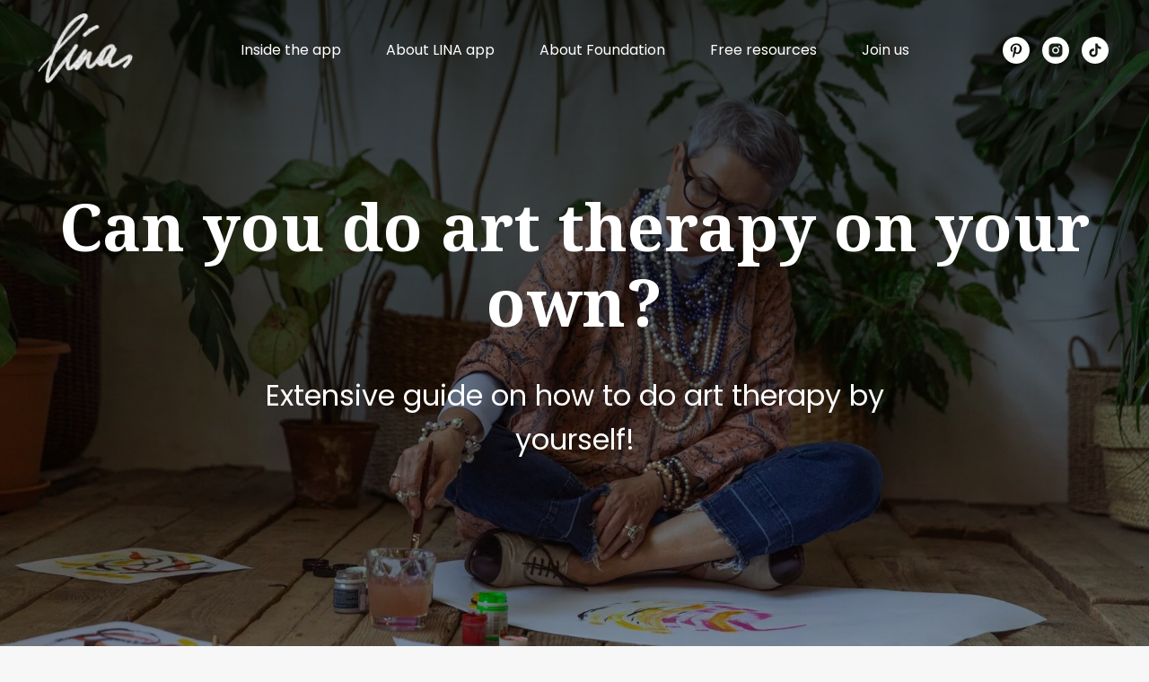

--- FILE ---
content_type: text/html; charset=UTF-8
request_url: https://linatherapy.app/can-you-do-art-therapy-on-your-own
body_size: 16620
content:
<!DOCTYPE html> <html lang="en"> <head> <meta charset="utf-8" /> <meta http-equiv="Content-Type" content="text/html; charset=utf-8" /> <meta name="viewport" content="width=device-width, initial-scale=1.0" /> <!--metatextblock--> <title>Can you do art therapy on your own? Extensive guide on how to do art therapy by yourself!</title> <meta name="description" content="Yes, you can certainly engage in art therapy on your own. Art therapy is a creative method of expression that can help you explore and understand your thoughts and emotions. Here are some general guidelines for practicing art therapy on your own:" /> <meta name="keywords" content="mental health, art therapy, psychoterapy, creativity, creative healing, self-therapy" /> <meta property="og:url" content="https://linatherapy.app/can-you-do-art-therapy-on-your-own" /> <meta property="og:title" content="Unlock your creativity" /> <meta property="og:description" content="How art therapy inspires innovation" /> <meta property="og:type" content="website" /> <meta property="og:image" content="https://static.tildacdn.net/tild3436-3038-4365-b837-633539323931/pexels-ron-lach-7883.jpg" /> <link rel="canonical" href="https://linatherapy.app/can-you-do-art-therapy-on-your-own"> <!--/metatextblock--> <meta name="format-detection" content="telephone=no" /> <meta http-equiv="x-dns-prefetch-control" content="on"> <link rel="dns-prefetch" href="https://ws.tildacdn.com"> <link rel="dns-prefetch" href="https://static.tildacdn.net"> <link rel="shortcut icon" href="https://static.tildacdn.net/tild3663-6666-4264-b131-663232663138/favicon.ico" type="image/x-icon" /> <!-- Assets --> <script src="https://neo.tildacdn.com/js/tilda-fallback-1.0.min.js" async charset="utf-8"></script> <link rel="stylesheet" href="https://static.tildacdn.net/css/tilda-grid-3.0.min.css" type="text/css" media="all" onerror="this.loaderr='y';"/> <link rel="stylesheet" href="https://static.tildacdn.net/ws/project6301228/tilda-blocks-page41913937.min.css?t=1763097727" type="text/css" media="all" onerror="this.loaderr='y';" /> <link rel="preconnect" href="https://fonts.gstatic.com"> <link href="https://fonts.googleapis.com/css2?family=Noto+Serif:wght@100..900&subset=latin,cyrillic" rel="stylesheet"> <link rel="stylesheet" href="https://static.tildacdn.net/css/tilda-animation-2.0.min.css" type="text/css" media="all" onerror="this.loaderr='y';" /> <link rel="stylesheet" href="https://static.tildacdn.net/css/tilda-cover-1.0.min.css" type="text/css" media="all" onerror="this.loaderr='y';" /> <link rel="stylesheet" href="https://static.tildacdn.net/css/tilda-menusub-1.0.min.css" type="text/css" media="print" onload="this.media='all';" onerror="this.loaderr='y';" /> <noscript><link rel="stylesheet" href="https://static.tildacdn.net/css/tilda-menusub-1.0.min.css" type="text/css" media="all" /></noscript> <link rel="stylesheet" href="https://static.tildacdn.net/css/tilda-forms-1.0.min.css" type="text/css" media="all" onerror="this.loaderr='y';" /> <link rel="stylesheet" href="https://fonts.googleapis.com/css2?family=Noto+Serif:ital,wght@0,100..900;1,100..900&family=Poppins:ital,wght@0,100;0,200;0,300;0,400;0,500;0,600;0,700;0,800;0,900;1,100;1,200;1,300;1,400;1,500;1,600;1,700;1,800;1,900&display=swaprel=stylesheet" type="text/css" /> <script nomodule src="https://static.tildacdn.net/js/tilda-polyfill-1.0.min.js" charset="utf-8"></script> <script type="text/javascript">function t_onReady(func) {if(document.readyState!='loading') {func();} else {document.addEventListener('DOMContentLoaded',func);}}
function t_onFuncLoad(funcName,okFunc,time) {if(typeof window[funcName]==='function') {okFunc();} else {setTimeout(function() {t_onFuncLoad(funcName,okFunc,time);},(time||100));}}function t_throttle(fn,threshhold,scope) {return function() {fn.apply(scope||this,arguments);};}function t396_initialScale(t){var e=document.getElementById("rec"+t);if(e){var i=e.querySelector(".t396__artboard");if(i){window.tn_scale_initial_window_width||(window.tn_scale_initial_window_width=document.documentElement.clientWidth);var a=window.tn_scale_initial_window_width,r=[],n,l=i.getAttribute("data-artboard-screens");if(l){l=l.split(",");for(var o=0;o<l.length;o++)r[o]=parseInt(l[o],10)}else r=[320,480,640,960,1200];for(var o=0;o<r.length;o++){var d=r[o];a>=d&&(n=d)}var _="edit"===window.allrecords.getAttribute("data-tilda-mode"),c="center"===t396_getFieldValue(i,"valign",n,r),s="grid"===t396_getFieldValue(i,"upscale",n,r),w=t396_getFieldValue(i,"height_vh",n,r),g=t396_getFieldValue(i,"height",n,r),u=!!window.opr&&!!window.opr.addons||!!window.opera||-1!==navigator.userAgent.indexOf(" OPR/");if(!_&&c&&!s&&!w&&g&&!u){var h=parseFloat((a/n).toFixed(3)),f=[i,i.querySelector(".t396__carrier"),i.querySelector(".t396__filter")],v=Math.floor(parseInt(g,10)*h)+"px",p;i.style.setProperty("--initial-scale-height",v);for(var o=0;o<f.length;o++)f[o].style.setProperty("height","var(--initial-scale-height)");t396_scaleInitial__getElementsToScale(i).forEach((function(t){t.style.zoom=h}))}}}}function t396_scaleInitial__getElementsToScale(t){return t?Array.prototype.slice.call(t.children).filter((function(t){return t&&(t.classList.contains("t396__elem")||t.classList.contains("t396__group"))})):[]}function t396_getFieldValue(t,e,i,a){var r,n=a[a.length-1];if(!(r=i===n?t.getAttribute("data-artboard-"+e):t.getAttribute("data-artboard-"+e+"-res-"+i)))for(var l=0;l<a.length;l++){var o=a[l];if(!(o<=i)&&(r=o===n?t.getAttribute("data-artboard-"+e):t.getAttribute("data-artboard-"+e+"-res-"+o)))break}return r}window.TN_SCALE_INITIAL_VER="1.0",window.tn_scale_initial_window_width=null;</script> <script src="https://static.tildacdn.net/js/jquery-1.10.2.min.js" charset="utf-8" onerror="this.loaderr='y';"></script> <script src="https://static.tildacdn.net/js/tilda-scripts-3.0.min.js" charset="utf-8" defer onerror="this.loaderr='y';"></script> <script src="https://static.tildacdn.net/ws/project6301228/tilda-blocks-page41913937.min.js?t=1763097727" charset="utf-8" async onerror="this.loaderr='y';"></script> <script src="https://static.tildacdn.net/js/tilda-lazyload-1.0.min.js" charset="utf-8" async onerror="this.loaderr='y';"></script> <script src="https://static.tildacdn.net/js/tilda-animation-2.0.min.js" charset="utf-8" async onerror="this.loaderr='y';"></script> <script src="https://static.tildacdn.net/js/tilda-cover-1.0.min.js" charset="utf-8" async onerror="this.loaderr='y';"></script> <script src="https://static.tildacdn.net/js/tilda-zero-1.1.min.js" charset="utf-8" async onerror="this.loaderr='y';"></script> <script src="https://static.tildacdn.net/js/tilda-menusub-1.0.min.js" charset="utf-8" async onerror="this.loaderr='y';"></script> <script src="https://static.tildacdn.net/js/tilda-menu-1.0.min.js" charset="utf-8" async onerror="this.loaderr='y';"></script> <script src="https://static.tildacdn.net/js/tilda-forms-1.0.min.js" charset="utf-8" async onerror="this.loaderr='y';"></script> <script src="https://static.tildacdn.net/js/tilda-zero-forms-1.0.min.js" charset="utf-8" async onerror="this.loaderr='y';"></script> <script src="https://static.tildacdn.net/js/tilda-zero-scale-1.0.min.js" charset="utf-8" async onerror="this.loaderr='y';"></script> <script src="https://static.tildacdn.net/js/tilda-skiplink-1.0.min.js" charset="utf-8" async onerror="this.loaderr='y';"></script> <script src="https://static.tildacdn.net/js/tilda-events-1.0.min.js" charset="utf-8" async onerror="this.loaderr='y';"></script> <!-- nominify begin --><!-- Google tag (gtag.js) --> <script async src="https://www.googletagmanager.com/gtag/js?id=AW-17702972218"></script> <script>
  window.dataLayer = window.dataLayer || [];
  function gtag(){dataLayer.push(arguments);}
  gtag('js', new Date());

  gtag('config', 'AW-17702972218');
</script> <meta name="p:domain_verify" content="7170b9aec74c42c8b32fe3a3c46e5806"/> <script src="https://cdn.amplitude.com/libs/analytics-browser-2.7.4-min.js.gz"></script><script src="https://cdn.amplitude.com/libs/plugin-session-replay-browser-1.2.3-min.js.gz"></script><script src="https://cdn.amplitude.com/libs/plugin-autocapture-browser-0.9.0-min.js.gz"></script><script>window.amplitude.add(window.sessionReplay.plugin({sampleRate: 1})).promise.then(function() {window.amplitude.add(window.amplitudeAutocapturePlugin.plugin());window.amplitude.init('222208e55e7d6ab317f140fe4e26f238');});</script> <!-- nominify end --><script type="text/javascript">window.dataLayer=window.dataLayer||[];</script> <!-- Google Tag Manager --> <script type="text/javascript">(function(w,d,s,l,i){w[l]=w[l]||[];w[l].push({'gtm.start':new Date().getTime(),event:'gtm.js'});var f=d.getElementsByTagName(s)[0],j=d.createElement(s),dl=l!='dataLayer'?'&l='+l:'';j.async=true;j.src='https://www.googletagmanager.com/gtm.js?id='+i+dl;f.parentNode.insertBefore(j,f);})(window,document,'script','dataLayer','GTM-KZ77N7R8');</script> <!-- End Google Tag Manager --> <!-- Global Site Tag (gtag.js) - Google Analytics --> <script type="text/javascript" data-tilda-cookie-type="analytics">window.mainTracker='gtag';window.gtagTrackerID='G-RGD974JTM1';function gtag(){dataLayer.push(arguments);}
setTimeout(function(){(function(w,d,s,i){var f=d.getElementsByTagName(s)[0],j=d.createElement(s);j.async=true;j.src='https://www.googletagmanager.com/gtag/js?id='+i;f.parentNode.insertBefore(j,f);gtag('js',new Date());gtag('config',i,{'linker':{'domains':'lina.place'}});})(window,document,'script',window.gtagTrackerID);},2000);</script> <script type="text/javascript">(function() {if((/bot|google|yandex|baidu|bing|msn|duckduckbot|teoma|slurp|crawler|spider|robot|crawling|facebook/i.test(navigator.userAgent))===false&&typeof(sessionStorage)!='undefined'&&sessionStorage.getItem('visited')!=='y'&&document.visibilityState){var style=document.createElement('style');style.type='text/css';style.innerHTML='@media screen and (min-width: 980px) {.t-records {opacity: 0;}.t-records_animated {-webkit-transition: opacity ease-in-out .2s;-moz-transition: opacity ease-in-out .2s;-o-transition: opacity ease-in-out .2s;transition: opacity ease-in-out .2s;}.t-records.t-records_visible {opacity: 1;}}';document.getElementsByTagName('head')[0].appendChild(style);function t_setvisRecs(){var alr=document.querySelectorAll('.t-records');Array.prototype.forEach.call(alr,function(el) {el.classList.add("t-records_animated");});setTimeout(function() {Array.prototype.forEach.call(alr,function(el) {el.classList.add("t-records_visible");});sessionStorage.setItem("visited","y");},400);}
document.addEventListener('DOMContentLoaded',t_setvisRecs);}})();</script></head> <body class="t-body" style="margin:0;"> <!--allrecords--> <div id="allrecords" class="t-records" data-hook="blocks-collection-content-node" data-tilda-project-id="6301228" data-tilda-page-id="41913937" data-tilda-page-alias="can-you-do-art-therapy-on-your-own" data-tilda-formskey="9a30a590f0d26a530dd7eb8b56301228" data-tilda-lazy="yes" data-tilda-project-lang="EN" data-tilda-root-zone="one" data-tilda-project-headcode="yes" data-tilda-project-country="PL"> <!--header--> <header id="t-header" class="t-records" data-hook="blocks-collection-content-node" data-tilda-project-id="6301228" data-tilda-page-id="48201713" data-tilda-page-alias="header" data-tilda-formskey="9a30a590f0d26a530dd7eb8b56301228" data-tilda-lazy="yes" data-tilda-project-lang="EN" data-tilda-root-zone="one" data-tilda-project-headcode="yes" data-tilda-page-headcode="yes" data-tilda-project-country="PL"> <div id="rec742561298" class="r t-rec" style=" " data-animationappear="off" data-record-type="257"> <!-- T228 --> <div id="nav742561298marker"></div> <div class="tmenu-mobile"> <div class="tmenu-mobile__container"> <div class="tmenu-mobile__burgerlogo"> <a href="/"> <img
src="https://static.tildacdn.net/tild6536-6363-4162-b930-623734623462/Logo_1.png"
class="tmenu-mobile__imglogo"
imgfield="img"
style="max-width: 112px; width: 112px;"
alt=""> </a> </div> <button type="button"
class="t-menuburger t-menuburger_first "
aria-label="Navigation menu"
aria-expanded="false"> <span style="background-color:#ffffff;"></span> <span style="background-color:#ffffff;"></span> <span style="background-color:#ffffff;"></span> <span style="background-color:#ffffff;"></span> </button> <script>function t_menuburger_init(recid) {var rec=document.querySelector('#rec' + recid);if(!rec) return;var burger=rec.querySelector('.t-menuburger');if(!burger) return;var isSecondStyle=burger.classList.contains('t-menuburger_second');if(isSecondStyle&&!window.isMobile&&!('ontouchend' in document)) {burger.addEventListener('mouseenter',function() {if(burger.classList.contains('t-menuburger-opened')) return;burger.classList.remove('t-menuburger-unhovered');burger.classList.add('t-menuburger-hovered');});burger.addEventListener('mouseleave',function() {if(burger.classList.contains('t-menuburger-opened')) return;burger.classList.remove('t-menuburger-hovered');burger.classList.add('t-menuburger-unhovered');setTimeout(function() {burger.classList.remove('t-menuburger-unhovered');},300);});}
burger.addEventListener('click',function() {if(!burger.closest('.tmenu-mobile')&&!burger.closest('.t450__burger_container')&&!burger.closest('.t466__container')&&!burger.closest('.t204__burger')&&!burger.closest('.t199__js__menu-toggler')) {burger.classList.toggle('t-menuburger-opened');burger.classList.remove('t-menuburger-unhovered');}});var menu=rec.querySelector('[data-menu="yes"]');if(!menu) return;var menuLinks=menu.querySelectorAll('.t-menu__link-item');var submenuClassList=['t978__menu-link_hook','t978__tm-link','t966__tm-link','t794__tm-link','t-menusub__target-link'];Array.prototype.forEach.call(menuLinks,function(link) {link.addEventListener('click',function() {var isSubmenuHook=submenuClassList.some(function(submenuClass) {return link.classList.contains(submenuClass);});if(isSubmenuHook) return;burger.classList.remove('t-menuburger-opened');});});menu.addEventListener('clickedAnchorInTooltipMenu',function() {burger.classList.remove('t-menuburger-opened');});}
t_onReady(function() {t_onFuncLoad('t_menuburger_init',function(){t_menuburger_init('742561298');});});</script> <style>.t-menuburger{position:relative;flex-shrink:0;width:28px;height:20px;padding:0;border:none;background-color:transparent;outline:none;-webkit-transform:rotate(0deg);transform:rotate(0deg);transition:transform .5s ease-in-out;cursor:pointer;z-index:999;}.t-menuburger span{display:block;position:absolute;width:100%;opacity:1;left:0;-webkit-transform:rotate(0deg);transform:rotate(0deg);transition:.25s ease-in-out;height:3px;background-color:#000;}.t-menuburger span:nth-child(1){top:0px;}.t-menuburger span:nth-child(2),.t-menuburger span:nth-child(3){top:8px;}.t-menuburger span:nth-child(4){top:16px;}.t-menuburger__big{width:42px;height:32px;}.t-menuburger__big span{height:5px;}.t-menuburger__big span:nth-child(2),.t-menuburger__big span:nth-child(3){top:13px;}.t-menuburger__big span:nth-child(4){top:26px;}.t-menuburger__small{width:22px;height:14px;}.t-menuburger__small span{height:2px;}.t-menuburger__small span:nth-child(2),.t-menuburger__small span:nth-child(3){top:6px;}.t-menuburger__small span:nth-child(4){top:12px;}.t-menuburger-opened span:nth-child(1){top:8px;width:0%;left:50%;}.t-menuburger-opened span:nth-child(2){-webkit-transform:rotate(45deg);transform:rotate(45deg);}.t-menuburger-opened span:nth-child(3){-webkit-transform:rotate(-45deg);transform:rotate(-45deg);}.t-menuburger-opened span:nth-child(4){top:8px;width:0%;left:50%;}.t-menuburger-opened.t-menuburger__big span:nth-child(1){top:6px;}.t-menuburger-opened.t-menuburger__big span:nth-child(4){top:18px;}.t-menuburger-opened.t-menuburger__small span:nth-child(1),.t-menuburger-opened.t-menuburger__small span:nth-child(4){top:6px;}@media (hover),(min-width:0\0){.t-menuburger_first:hover span:nth-child(1){transform:translateY(1px);}.t-menuburger_first:hover span:nth-child(4){transform:translateY(-1px);}.t-menuburger_first.t-menuburger__big:hover span:nth-child(1){transform:translateY(3px);}.t-menuburger_first.t-menuburger__big:hover span:nth-child(4){transform:translateY(-3px);}}.t-menuburger_second span:nth-child(2),.t-menuburger_second span:nth-child(3){width:80%;left:20%;right:0;}@media (hover),(min-width:0\0){.t-menuburger_second.t-menuburger-hovered span:nth-child(2),.t-menuburger_second.t-menuburger-hovered span:nth-child(3){animation:t-menuburger-anim 0.3s ease-out normal forwards;}.t-menuburger_second.t-menuburger-unhovered span:nth-child(2),.t-menuburger_second.t-menuburger-unhovered span:nth-child(3){animation:t-menuburger-anim2 0.3s ease-out normal forwards;}}.t-menuburger_second.t-menuburger-opened span:nth-child(2),.t-menuburger_second.t-menuburger-opened span:nth-child(3){left:0;right:0;width:100%!important;}.t-menuburger_third span:nth-child(4){width:70%;left:unset;right:0;}@media (hover),(min-width:0\0){.t-menuburger_third:not(.t-menuburger-opened):hover span:nth-child(4){width:100%;}}.t-menuburger_third.t-menuburger-opened span:nth-child(4){width:0!important;right:50%;}.t-menuburger_fourth{height:12px;}.t-menuburger_fourth.t-menuburger__small{height:8px;}.t-menuburger_fourth.t-menuburger__big{height:18px;}.t-menuburger_fourth span:nth-child(2),.t-menuburger_fourth span:nth-child(3){top:4px;opacity:0;}.t-menuburger_fourth span:nth-child(4){top:8px;}.t-menuburger_fourth.t-menuburger__small span:nth-child(2),.t-menuburger_fourth.t-menuburger__small span:nth-child(3){top:3px;}.t-menuburger_fourth.t-menuburger__small span:nth-child(4){top:6px;}.t-menuburger_fourth.t-menuburger__small span:nth-child(2),.t-menuburger_fourth.t-menuburger__small span:nth-child(3){top:3px;}.t-menuburger_fourth.t-menuburger__small span:nth-child(4){top:6px;}.t-menuburger_fourth.t-menuburger__big span:nth-child(2),.t-menuburger_fourth.t-menuburger__big span:nth-child(3){top:6px;}.t-menuburger_fourth.t-menuburger__big span:nth-child(4){top:12px;}@media (hover),(min-width:0\0){.t-menuburger_fourth:not(.t-menuburger-opened):hover span:nth-child(1){transform:translateY(1px);}.t-menuburger_fourth:not(.t-menuburger-opened):hover span:nth-child(4){transform:translateY(-1px);}.t-menuburger_fourth.t-menuburger__big:not(.t-menuburger-opened):hover span:nth-child(1){transform:translateY(3px);}.t-menuburger_fourth.t-menuburger__big:not(.t-menuburger-opened):hover span:nth-child(4){transform:translateY(-3px);}}.t-menuburger_fourth.t-menuburger-opened span:nth-child(1),.t-menuburger_fourth.t-menuburger-opened span:nth-child(4){top:4px;}.t-menuburger_fourth.t-menuburger-opened span:nth-child(2),.t-menuburger_fourth.t-menuburger-opened span:nth-child(3){opacity:1;}@keyframes t-menuburger-anim{0%{width:80%;left:20%;right:0;}50%{width:100%;left:0;right:0;}100%{width:80%;left:0;right:20%;}}@keyframes t-menuburger-anim2{0%{width:80%;left:0;}50%{width:100%;right:0;left:0;}100%{width:80%;left:20%;right:0;}}</style> </div> </div> <style>.tmenu-mobile{background-color:#111;display:none;width:100%;top:0;z-index:990;}.tmenu-mobile_positionfixed{position:fixed;}.tmenu-mobile__text{color:#fff;}.tmenu-mobile__container{min-height:64px;padding:20px;position:relative;box-sizing:border-box;display:-webkit-flex;display:-ms-flexbox;display:flex;-webkit-align-items:center;-ms-flex-align:center;align-items:center;-webkit-justify-content:space-between;-ms-flex-pack:justify;justify-content:space-between;}.tmenu-mobile__list{display:block;}.tmenu-mobile__burgerlogo{display:inline-block;font-size:24px;font-weight:400;white-space:nowrap;vertical-align:middle;}.tmenu-mobile__imglogo{height:auto;display:block;max-width:300px!important;box-sizing:border-box;padding:0;margin:0 auto;}@media screen and (max-width:980px){.tmenu-mobile__menucontent_hidden{display:none;height:100%;}.tmenu-mobile{display:block;}}@media screen and (max-width:980px){#rec742561298 .tmenu-mobile{background-color:#f4633c;}#rec742561298 .t-menuburger{-webkit-order:1;-ms-flex-order:1;order:1;}}</style> <style> #rec742561298 .tmenu-mobile__burgerlogo a{color:#ffffff;}</style> <style> #rec742561298 .tmenu-mobile__burgerlogo__title{color:#ffffff;}</style> <div id="nav742561298" data-full-submenu-mob="y" class="t228 t228__positionabsolute tmenu-mobile__menucontent_hidden" style="background-color: rgba(244,99,60,0); height:112px; " data-bgcolor-hex="#f4633c" data-bgcolor-rgba="rgba(244,99,60,0)" data-navmarker="nav742561298marker" data-appearoffset="" data-bgopacity-two="0" data-menushadow="" data-menushadow-css="" data-bgopacity="0.0" data-bgcolor-rgba-afterscroll="rgba(244,99,60,0)" data-menu-items-align="center" data-menu="yes"> <div class="t228__maincontainer " style="height:112px;"> <div class="t228__padding40px"></div> <div class="t228__leftside"> <div class="t228__leftcontainer"> <a href="/" class="t228__imgwrapper"> <img class="t228__imglogo t228__imglogomobile"
src="https://static.tildacdn.net/tild6536-6363-4162-b930-623734623462/Logo_1.png"
imgfield="img"
style="max-width: 112px; width: 112px; min-width: 112px; height: auto; display: block;"
alt=""> </a> </div> </div> <div class="t228__centerside "> <nav class="t228__centercontainer"> <ul role="list" class="t228__list t-menu__list t228__list_hidden"> <li class="t228__list_item"
style="padding:0 25px 0 0;"> <a class="t-menu__link-item"
href=""
aria-expanded="false" role="button" data-menu-submenu-hook="link_sub1_742561298" data-menu-item-number="1">
Inside the app
</a> <div class="t-menusub" data-submenu-hook="link_sub1_742561298" data-submenu-margin="15px" data-add-submenu-arrow=""> <div class="t-menusub__menu"> <div class="t-menusub__content"> <ul role="list" class="t-menusub__list"> <li class="t-menusub__list-item t-name t-name_xs"> <a class="t-menusub__link-item t-name t-name_xs"
href="/lina-art-therapy-activities" data-menu-item-number="1">Art therapy activities</a> </li> <li class="t-menusub__list-item t-name t-name_xs"> <a class="t-menusub__link-item t-name t-name_xs"
href="/journaling-prompts" data-menu-item-number="1">Journaling prompts</a> </li> <li class="t-menusub__list-item t-name t-name_xs"> <a class="t-menusub__link-item t-name t-name_xs"
href="/reflection-oracle-cards" data-menu-item-number="1">Reflection oracle cards</a> </li> <li class="t-menusub__list-item t-name t-name_xs"> <a class="t-menusub__link-item t-name t-name_xs"
href="/self-worth-meditations" data-menu-item-number="1">Meditations</a> </li> </ul> </div> </div> </div> </li> <li class="t228__list_item"
style="padding:0 25px;"> <a class="t-menu__link-item"
href="/app" data-menu-submenu-hook="" data-menu-item-number="2">
About LINA app
</a> </li> <li class="t228__list_item"
style="padding:0 25px;"> <a class="t-menu__link-item"
href="https://linatherapy.app/about" data-menu-submenu-hook="" data-menu-item-number="3">
About Foundation
</a> </li> <li class="t228__list_item"
style="padding:0 25px;"> <a class="t-menu__link-item"
href="/blog" data-menu-submenu-hook="" data-menu-item-number="4">
Free resources
</a> </li> <li class="t228__list_item"
style="padding:0 0 0 25px;"> <a class="t-menu__link-item"
href="#joinus" data-menu-submenu-hook="" data-menu-item-number="5">
Join us
</a> </li> </ul> </nav> </div> <div class="t228__rightside"> <div class="t228__rightcontainer"> <div class="t-sociallinks"> <ul role="list" class="t-sociallinks__wrapper" aria-label="Social media links"> <!-- new soclinks --><li class="t-sociallinks__item t-sociallinks__item_pinterest"><a href="https://www.pinterest.com/linatherapy/" target="_blank" rel="nofollow" aria-label="pinterest" style="width: 30px; height: 30px;"><svg class="t-sociallinks__svg" role="presentation" width=30px height=30px viewBox="0 0 100 100" fill="none" xmlns="http://www.w3.org/2000/svg"> <path fill-rule="evenodd" clip-rule="evenodd" d="M50 100c27.6142 0 50-22.3858 50-50S77.6142 0 50 0 0 22.3858 0 50s22.3858 50 50 50Zm15.246-69.7382C61.5715 26.7539 56.8667 25 51.1317 25c-6.8481 0-12.2498 2.0044-16.2024 6.0131C30.9767 35.0218 29 39.4761 29 44.3761c0 6.1244 2.1158 10.0494 6.3481 11.7757.3342 0 .6123.0142.8351.0419.2228.0276.418-.1533.5846-.5428.1676-.3895.279-.6818.3342-.8769.0553-.1952.1248-.5294.2086-1.0026.0829-.4733.1533-.7656.2086-.877.1666-.557.0276-1.1132-.418-1.6702-1.3921-1.6701-2.0881-3.703-2.0881-6.0968 0-4.064 1.4046-7.5551 4.2164-10.4783 2.8118-2.9232 6.5006-4.3848 11.0663-4.3848 4.064 0 7.2243 1.1006 9.4791 3.2993 2.2548 2.1986 3.3822 5.0523 3.3822 8.5602 0 4.5649-.918 8.463-2.7557 11.6919-1.8377 3.229-4.1762 4.8438-7.0157 4.8438-1.6702 0-3.0061-.5988-4.0087-1.7958-1.0026-1.1969-1.3083-2.6024-.9189-4.2172.2228-.9465.5847-2.2138 1.0856-3.8002.5008-1.5872.9046-2.9793 1.2111-4.1762.3057-1.197.459-2.213.459-3.048 0-1.3368-.3618-2.4358-1.0855-3.2993-.7237-.8636-1.7539-1.295-3.0899-1.295-1.6701 0-3.0899.7656-4.2591 2.2967-1.1693 1.5312-1.754 3.4384-1.754 5.7208 0 1.9482.3342 3.5631 1.0026 4.8438L38.103 66.8428c-.7237 3.1176-.7522 7.0434-.0838 11.7758.1114.4447.3342.5009.6684.1667 2.8403-3.564 4.7048-6.9604 5.596-10.1894.2781-.8903 1.0017-3.7298 2.171-8.5183.557 1.0579 1.5596 1.9759 3.007 2.7557 1.4473.7798 2.9785 1.1693 4.5933 1.1693 4.8991 0 8.9079-2.0044 12.0262-6.0131 3.1184-4.0087 4.6771-9.103 4.6771-15.2836 0-4.7885-1.8376-8.9363-5.5122-12.4441Z" fill="#ffffff"/> </svg></a></li>&nbsp;<li class="t-sociallinks__item t-sociallinks__item_instagram"><a href="https://www.instagram.com/lina.riverr/" target="_blank" rel="nofollow" aria-label="instagram" style="width: 30px; height: 30px;"><svg class="t-sociallinks__svg" role="presentation" width=30px height=30px viewBox="0 0 100 100" fill="none" xmlns="http://www.w3.org/2000/svg"> <path fill-rule="evenodd" clip-rule="evenodd" d="M50 100C77.6142 100 100 77.6142 100 50C100 22.3858 77.6142 0 50 0C22.3858 0 0 22.3858 0 50C0 77.6142 22.3858 100 50 100ZM25 39.3918C25 31.4558 31.4566 25 39.3918 25H60.6082C68.5442 25 75 31.4566 75 39.3918V60.8028C75 68.738 68.5442 75.1946 60.6082 75.1946H39.3918C31.4558 75.1946 25 68.738 25 60.8028V39.3918ZM36.9883 50.0054C36.9883 42.8847 42.8438 37.0922 50.0397 37.0922C57.2356 37.0922 63.0911 42.8847 63.0911 50.0054C63.0911 57.1252 57.2356 62.9177 50.0397 62.9177C42.843 62.9177 36.9883 57.1252 36.9883 50.0054ZM41.7422 50.0054C41.7422 54.5033 45.4641 58.1638 50.0397 58.1638C54.6153 58.1638 58.3372 54.5041 58.3372 50.0054C58.3372 45.5066 54.6145 41.8469 50.0397 41.8469C45.4641 41.8469 41.7422 45.5066 41.7422 50.0054ZM63.3248 39.6355C65.0208 39.6355 66.3956 38.2606 66.3956 36.5646C66.3956 34.8687 65.0208 33.4938 63.3248 33.4938C61.6288 33.4938 60.2539 34.8687 60.2539 36.5646C60.2539 38.2606 61.6288 39.6355 63.3248 39.6355Z" fill="#ffffff"/> </svg></a></li>&nbsp;<li class="t-sociallinks__item t-sociallinks__item_tiktok"><a href="https://www.tiktok.com/@lina.riverr" target="_blank" rel="nofollow" aria-label="tiktok" style="width: 30px; height: 30px;"><svg class="t-sociallinks__svg" role="presentation" width=30px height=30px viewBox="0 0 100 100" fill="none" xmlns="http://www.w3.org/2000/svg"> <path fill-rule="evenodd" clip-rule="evenodd" d="M50 100c27.614 0 50-22.386 50-50S77.614 0 50 0 0 22.386 0 50s22.386 50 50 50Zm5.495-74.986c-1.555.002-3.113.004-4.676.028l.001.002c-.04 5.37-.038 10.742-.035 16.12.001 3.007.003 6.015-.004 9.026-.006 1.01-.005 2.019-.004 3.027.002 2.712.005 5.421-.144 8.138-.022.754-.4 1.417-.767 2.06l-.088.154c-1.212 1.977-3.442 3.327-5.769 3.352-3.51.31-6.797-2.563-7.292-5.982-.004-.167-.01-.336-.016-.505-.034-.964-.069-1.948.298-2.846.522-1.482 1.524-2.791 2.843-3.646 1.806-1.255 4.222-1.442 6.29-.773 0-1.318.022-2.636.044-3.953.03-1.767.06-3.534.036-5.303-4.525-.846-9.358.585-12.808 3.59-3.044 2.58-5.005 6.372-5.38 10.336a34.879 34.879 0 0 0 .025 3.1c.431 4.876 3.392 9.418 7.6 11.9 2.54 1.496 5.516 2.309 8.496 2.139 4.858-.082 9.588-2.686 12.313-6.682 1.694-2.4 2.655-5.299 2.818-8.211.042-4.001.04-8.01.036-12.023 0-2.068-.002-4.138.003-6.208 1.082.708 2.189 1.4 3.376 1.938 2.727 1.293 5.746 1.919 8.75 2.017v-8.39c-3.206-.357-6.501-1.415-8.83-3.726-2.335-2.255-3.482-5.504-3.646-8.693-1.156.01-2.312.012-3.47.014Z" fill="#ffffff"/> </svg></a></li><!-- /new soclinks --> </ul> </div> </div> </div> <div class="t228__padding40px"> </div> </div> </div> <style>@media screen and (max-width:980px){#rec742561298 .t228__leftcontainer{display:none;}}</style> <style>@media screen and (max-width:980px){#rec742561298 .t228__leftcontainer{padding:20px;}#rec742561298 .t228__imglogo{padding:20px 0;}#rec742561298 .t228{position:static;}}</style> <script>window.addEventListener('load',function() {t_onFuncLoad('t228_setWidth',function() {t228_setWidth('742561298');});});window.addEventListener('resize',t_throttle(function() {t_onFuncLoad('t228_setWidth',function() {t228_setWidth('742561298');});t_onFuncLoad('t_menu__setBGcolor',function() {t_menu__setBGcolor('742561298','.t228');});}));t_onReady(function() {t_onFuncLoad('t_menu__highlightActiveLinks',function() {t_menu__highlightActiveLinks('.t228__list_item a');});t_onFuncLoad('t228__init',function() {t228__init('742561298');});t_onFuncLoad('t_menu__setBGcolor',function() {t_menu__setBGcolor('742561298','.t228');});t_onFuncLoad('t_menu__interactFromKeyboard',function() {t_menu__interactFromKeyboard('742561298');});t_onFuncLoad('t228_setWidth',function() {t228_setWidth('742561298');});t_onFuncLoad('t_menu__createMobileMenu',function() {t_menu__createMobileMenu('742561298','.t228');});});</script> <style>#rec742561298 .t-menu__link-item{-webkit-transition:color 0.3s ease-in-out,opacity 0.3s ease-in-out;transition:color 0.3s ease-in-out,opacity 0.3s ease-in-out;}#rec742561298 .t-menu__link-item:not(.t-active):not(.tooltipstered):hover{color:#ffffff !important;opacity:0.8 !important;}#rec742561298 .t-menu__link-item:not(.t-active):not(.tooltipstered):focus-visible{color:#ffffff !important;opacity:0.8 !important;}@supports (overflow:-webkit-marquee) and (justify-content:inherit){#rec742561298 .t-menu__link-item,#rec742561298 .t-menu__link-item.t-active{opacity:1 !important;}}</style> <script>t_onReady(function() {setTimeout(function(){t_onFuncLoad('t_menusub_init',function() {t_menusub_init('742561298');});},500);});</script> <style>#rec742561298 .t-menusub__link-item{-webkit-transition:color 0.3s ease-in-out,opacity 0.3s ease-in-out;transition:color 0.3s ease-in-out,opacity 0.3s ease-in-out;}#rec742561298 .t-menusub__link-item:not(.t-active):not(.tooltipstered):hover{color:#f4683c !important;}@supports (overflow:-webkit-marquee) and (justify-content:inherit){#rec742561298 .t-menusub__link-item,#rec742561298 .t-menusub__link-item.t-active{opacity:1 !important;}}@media screen and (max-width:980px){#rec742561298 .t-menusub__menu .t-menusub__link-item{color:#2c2b2b !important;}#rec742561298 .t-menusub__menu .t-menusub__link-item.t-active{color:#2c2b2b !important;}}@media screen and (min-width:981px){#rec742561298 .t-menusub__menu{background-color:#ffffff;text-align:left;max-width:220px;border-radius:30px;box-shadow:0px 0px rgba(0,0,0,0);}}#rec742561298 .t-menusub__menu_top:after{border-top-color:#ffffff;}#rec742561298 .t-menusub__menu_bottom:after{border-bottom-color:#ffffff;}</style> <style> #rec742561298 a.t-menusub__link-item{font-size:14px;color:#2c2b2b;font-family:'Poppins';font-weight:400;}</style> <style> #rec742561298 .t228__leftcontainer a{color:#ffffff;}#rec742561298 a.t-menu__link-item{color:#ffffff;font-family:'Poppins';font-weight:400;}#rec742561298 .t228__right_langs_lang a{color:#ffffff;font-family:'Poppins';font-weight:400;}#rec742561298 .t228__right_descr{font-size:20px;color:#ffffff;font-family:'Poppins';font-weight:400;}</style> <style> #rec742561298 .t228__logo{color:#ffffff;}</style> </div> <div id="rec819181806" class="r t-rec t-screenmax-980px" style=" " data-animationappear="off" data-record-type="131" data-screen-max="980px"> <!-- T123 --> <div class="t123"> <div class="t-container_100 "> <div class="t-width t-width_100 "> <!-- nominify begin --> <style>
#rec742561298 {
        background-color: #f4633c
}
</style> <!-- nominify end --> </div> </div> </div> </div> </header> <!--/header--> <div id="rec677492778" class="r t-rec t-rec_pb_0" style="padding-bottom:0px; " data-record-type="18"> <!-- cover --> <div class="t-cover" id="recorddiv677492778"bgimgfield="img"style="height:70vh;background-image:url('https://thb.tildacdn.net/tild3832-3039-4363-b038-613136356539/-/resize/20x/pexels-ron-lach-7883.jpg');"> <div class="t-cover__carrier" id="coverCarry677492778"data-content-cover-id="677492778"data-content-cover-bg="https://static.tildacdn.net/tild3832-3039-4363-b038-613136356539/pexels-ron-lach-7883.jpg"data-display-changed="true"data-content-cover-height="70vh"data-content-cover-parallax="fixed"data-content-use-image-for-mobile-cover=""style="height:70vh; "itemscope itemtype="http://schema.org/ImageObject"><meta itemprop="image" content="https://static.tildacdn.net/tild3832-3039-4363-b038-613136356539/pexels-ron-lach-7883.jpg"></div> <div class="t-cover__filter" style="height:70vh;background-image: linear-gradient(to bottom, rgba(0,0,0,0.70), rgba(0,0,0,0.30));"></div> <div class="t-container"> <div class="t-col t-col_12 "> <div class="t-cover__wrapper t-valign_middle" style="height:70vh;"> <div class="t001 t-align_center"> <div class="t001__wrapper" data-hook-content="covercontent"> <h1 class="t001__title t-title t-title_xl" field="title"><br /><strong>Can you do art therapy on your own?</strong></h1> <div class="t001__descr t-descr t-descr_xl t001__descr_center" field="descr"><div style="font-size: 32px;" data-customstyle="yes"><span style="font-family: Poppins;">Extensive guide on how to do art therapy by yourself!</span><br /><br /><br /></div></div> <span class="space"></span> </div> </div> </div> </div> </div> </div> <style> #rec677492778 .t001__uptitle{text-transform:uppercase;}</style> </div> <div id="rec677492779" class="r t-rec t-rec_pt_120 t-rec_pb_30 t-screenmin-320px" style="padding-top:120px;padding-bottom:30px;background-color:#ffffff; " data-animationappear="off" data-record-type="758" data-screen-min="320px" data-bg-color="#ffffff"> <!-- t758 --> <div class="t758"> <div class="t-container"> <div class="t758__col t-col t-col_10 t-prefix_1"> <div class="t758__wrapper t-align_left"> <ul class="t758__list"> <li class="t758__list_item"> <div class="t758__link-item__wrapper"> <a class="t-menu__link-item t758__link-item_active" href="https://lina.place/blog">
← Back to all articles
</a> </div> </li> </ul> </div> </div> </div> </div> <style>#rec677492779 .t758__breadcrumb-divider{color:#aeaeb2;}#rec677492779 .t758 .t-menu__link-item{-webkit-transition:color 0.3s ease-in-out,opacity 0.3s ease-in-out;transition:color 0.3s ease-in-out,opacity 0.3s ease-in-out;}#rec677492779 .t758 .t-menu__link-item:hover{color:#f4683c !important;}#rec677492779 .t758 .t-menu__link-item:focus-visible{color:#f4683c !important;}</style> <style>#rec677492779 .t758__link-item__wrapper{min-height:19.2px;}#rec677492779 .t-menu__link-item{min-height:19.2px;line-height:19.2px;}#rec677492779 .t758__breadcrumb-divider{height:19.2px;line-height:19.2px;}#rec677492779 .t758__list-item__icon{margin-top:0.1px;}</style> <style> #rec677492779 .t758__link-item__wrapper .t-menu__link-item{font-size:16px;color:#aeaeb2;font-family:'Poppins';font-weight:400;}</style> <style> #rec677492779 .t758__breadcrumb-divider{font-size:16px;font-family:'Poppins';font-weight:400;}</style> </div> <div id="rec677492780" class="r t-rec t-rec_pt_0 t-rec_pb_15 t-screenmin-320px" style="padding-top:0px;padding-bottom:15px;background-color:#ffffff; " data-record-type="106" data-screen-min="320px" data-bg-color="#ffffff"> <!-- T004 --> <div class="t004"> <div class="t-container "> <div class="t-col t-col_10 t-prefix_1"> <div field="text" class="t-text t-text_md ">Yes, you can certainly engage in art therapy on your own. Art therapy is a creative method of expression that can help you explore and understand your thoughts and emotions. Here are some general guidelines for practicing art therapy on your own:<br /><br /><strong style="color: rgb(230, 66, 38);">Create a Relaxing Space:</strong><br />Set up a comfortable and quiet space where you can focus on your artwork without distractions. This could be a corner of a room, a table, or any space where you feel at ease.<br /><br /><strong style="color: rgb(230, 66, 38);">Choose Your Art Supplies:</strong><br />Select art materials that you enjoy working with. This could include paper, canvas, paints, markers, colored pencils, or any other medium that resonates with you.<br /><br /><strong style="color: rgb(230, 66, 38);">Set an Intention:</strong><br />Before you start, think about what you want to explore or express through your art. It could be a specific emotion, a challenge you're facing, or simply a desire to relax and unwind.<br /><br /><strong style="color: rgb(230, 66, 38);">Express Yourself Freely:</strong><br />Allow yourself to create without judgment. Don't worry about making something "perfect." The goal is to express yourself authentically. Let your creativity flow without overthinking.<br /><br /><strong style="color: rgb(230, 66, 38);">Explore Different Techniques:</strong><br />Experiment with various art techniques to see what feels right for you. This might include drawing, painting, collage, or even sculpture. Trying different methods can enhance your self-discovery.<br /><br /><strong style="color: rgb(230, 66, 38);">Reflect on Your Artwork:</strong><br />After you've finished a piece, take some time to reflect on what you've created. Consider the colors, shapes, and overall composition. Ask yourself what emotions or thoughts are represented in your artwork.<br /><br /><strong style="color: rgb(230, 66, 38);">Keep a Journal:</strong><br />Consider keeping a journal to document your art therapy sessions. Write about your experiences, emotions, and any insights gained through the process. This can help you track your progress and notice patterns over time.<br /><br /><strong style="color: rgb(230, 66, 38);">Be Patient and Gentle with Yourself:</strong><br />Art therapy is a personal and often introspective process. Be patient with yourself, and allow the creative process to unfold naturally. There are no right or wrong ways to express yourself through art.<br /><br /></div> </div> </div> </div> <style> #rec677492780 .t-text{font-size:20px;line-height:1.4;color:#2c2b2b;font-family:'Poppins';font-weight:400;}</style> </div> <div id="rec677492784" class="r t-rec t-rec_pt_15 t-rec_pb_15 t-screenmin-320px" style="padding-top:15px;padding-bottom:15px;background-color:#ffffff; " data-record-type="106" data-screen-min="320px" data-bg-color="#ffffff"> <!-- T004 --> <div class="t004"> <div class="t-container "> <div class="t-col t-col_10 t-prefix_1"> <div field="text" class="t-text t-text_md ">Remember that art therapy is a tool for self-exploration and expression, and there's no need to be a skilled artist to benefit from it.<br />If you’re looking for guided art therapy support and Ideas for your art therapy journey, you can find it in LINA app as it offers many art therapy and creative healing guided activities. <br /><a href="https://apps.apple.com/app/lina-art-therapy-activities/id6446257235" target="_blank" rel="noreferrer noopener" style="color: rgb(230, 66, 38); border-bottom-width: 2px; border-bottom-style: solid; box-shadow: none; text-decoration: none;">Download the app</a>, take a test and get your personal art therapy plan!<br /><br /></div> </div> </div> </div> <style> #rec677492784 .t-text{font-size:20px;line-height:1.4;color:#2c2b2b;font-family:'Poppins';font-weight:400;}</style> </div> <div id="rec957986521" class="r t-rec" style=" " data-animationappear="off" data-record-type="396"> <!-- T396 --> <style>#rec957986521 .t396__artboard {height:520px;background-color:#ffffff;}#rec957986521 .t396__filter {height:520px;}#rec957986521 .t396__carrier{height:520px;background-position:center center;background-attachment:scroll;background-size:cover;background-repeat:no-repeat;}@media screen and (max-width:1199px) {#rec957986521 .t396__artboard,#rec957986521 .t396__filter,#rec957986521 .t396__carrier {height:740px;}#rec957986521 .t396__filter {}#rec957986521 .t396__carrier {background-attachment:scroll;}}@media screen and (max-width:639px) {#rec957986521 .t396__artboard,#rec957986521 .t396__filter,#rec957986521 .t396__carrier {height:660px;}#rec957986521 .t396__filter {}#rec957986521 .t396__carrier {background-attachment:scroll;}}#rec957986521 .tn-elem[data-elem-id="1744702552217"]{z-index:3;top:460px;left:calc(50% - 600px + -1395px);width:300px;height:540px;}#rec957986521 .tn-elem[data-elem-id="1744702552217"] .tn-atom{border-width:2px;border-radius:40px 40px 40px 40px;opacity:0;background-position:center center;background-size:cover;background-repeat:no-repeat;border-color:#ffe7f0 ;border-style:solid ;transition:background-color var(--t396-speedhover,0s) ease-in-out,color var(--t396-speedhover,0s) ease-in-out,border-color var(--t396-speedhover,0s) ease-in-out,box-shadow var(--t396-shadowshoverspeed,0.2s) ease-in-out;}@media screen and (max-width:1199px) {#rec957986521 .tn-elem[data-elem-id="1744702552217"] {top:595px;left:calc(50% - 320px + -2000px);width:620px;}}@media screen and (max-width:639px) {#rec957986521 .tn-elem[data-elem-id="1744702552217"] {top:60px;left:calc(50% - 160px + 10px);width:300px;}#rec957986521 .tn-elem[data-elem-id="1744702552217"] .tn-atom {background-size:cover;opacity:1;}}#rec957986521 .tn-elem[data-elem-id="1744703816450"]{z-index:4;top:-236px;left:calc(50% - 600px + -1402px);width:620px;height:620px;}#rec957986521 .tn-elem[data-elem-id="1744703816450"] .tn-atom{border-width:2px;border-radius:40px 40px 40px 40px;opacity:0;background-position:center center;background-size:cover;background-repeat:no-repeat;border-color:#ffe7f0 ;border-style:solid ;transition:background-color var(--t396-speedhover,0s) ease-in-out,color var(--t396-speedhover,0s) ease-in-out,border-color var(--t396-speedhover,0s) ease-in-out,box-shadow var(--t396-shadowshoverspeed,0.2s) ease-in-out;}@media screen and (max-width:1199px) {#rec957986521 .tn-elem[data-elem-id="1744703816450"] {top:40px;left:calc(50% - 320px + 10px);width:620px;}#rec957986521 .tn-elem[data-elem-id="1744703816450"] .tn-atom {background-size:cover;opacity:1;}}@media screen and (max-width:639px) {#rec957986521 .tn-elem[data-elem-id="1744703816450"] {top:591px;left:calc(50% - 160px + -1882px);}#rec957986521 .tn-elem[data-elem-id="1744703816450"] .tn-atom {background-size:cover;opacity:0;}}#rec957986521 .tn-elem[data-elem-id="1744703814470"]{z-index:5;top:60px;left:calc(50% - 600px + 20px);width:1160px;height:400px;}#rec957986521 .tn-elem[data-elem-id="1744703814470"] .tn-atom{border-width:2px;border-radius:40px 40px 40px 40px;background-position:center center;background-size:cover;background-repeat:no-repeat;border-color:#ffe7f0 ;border-style:solid ;transition:background-color var(--t396-speedhover,0s) ease-in-out,color var(--t396-speedhover,0s) ease-in-out,border-color var(--t396-speedhover,0s) ease-in-out,box-shadow var(--t396-shadowshoverspeed,0.2s) ease-in-out;}@media screen and (max-width:1199px) {#rec957986521 .tn-elem[data-elem-id="1744703814470"] {top:1540px;left:calc(50% - 320px + -1890px);width:620px;}#rec957986521 .tn-elem[data-elem-id="1744703814470"] .tn-atom {background-size:cover;opacity:0;}}@media screen and (max-width:639px) {#rec957986521 .tn-elem[data-elem-id="1744703814470"] {}}#rec957986521 .tn-elem[data-elem-id="1744702552229"]{color:#2c2b2b;text-align:center;z-index:7;top:152px;left:calc(50% - 600px + 412px);width:375px;height:auto;}#rec957986521 .tn-elem[data-elem-id="1744702552229"] .tn-atom {vertical-align:middle;color:#2c2b2b;font-size:42px;font-family:'Noto Serif',serif;line-height:1.4;font-weight:700;background-position:center center;border-color:transparent ;border-style:solid ;transition:background-color var(--t396-speedhover,0s) ease-in-out,color var(--t396-speedhover,0s) ease-in-out,border-color var(--t396-speedhover,0s) ease-in-out,box-shadow var(--t396-shadowshoverspeed,0.2s) ease-in-out;}@media screen and (max-width:1199px) {#rec957986521 .tn-elem[data-elem-id="1744702552229"] {top:404px;left:calc(50% - 320px + 132px);height:auto;}}@media screen and (max-width:639px) {#rec957986521 .tn-elem[data-elem-id="1744702552229"] {top:384px;left:calc(50% - 160px + 20px);width:280px;height:auto;}#rec957986521 .tn-elem[data-elem-id="1744702552229"] .tn-atom {vertical-align:middle;white-space:normal;font-size:32px;background-size:cover;}}#rec957986521 .tn-elem[data-elem-id="1744703021982"]{color:#2c2b2b;text-align:center;z-index:8;top:302px;left:calc(50% - 99px + -5px);width:198px;height:66px;}#rec957986521 .tn-elem[data-elem-id="1744703021982"] .tn-atom{color:#2c2b2b;font-size:24px;font-family:'Poppins',Arial,sans-serif;line-height:1.4;font-weight:500;border-width:1px;border-radius:100px 100px 100px 100px;background-color:#eddbf0;background-position:center center;border-color:#2c2b2b ;border-style:solid ;box-shadow:2px 2px 0px 0px rgba(44,43,43,1);--t396-speedhover:0.2s;transition:background-color var(--t396-speedhover,0s) ease-in-out,color var(--t396-speedhover,0s) ease-in-out,border-color var(--t396-speedhover,0s) ease-in-out,box-shadow var(--t396-shadowshoverspeed,0.2s) ease-in-out;}#rec957986521 .tn-elem[data-elem-id="1744703021982"] .tn-atom {-webkit-box-pack:center;-ms-flex-pack:center;justify-content:center;}#rec957986521 .tn-elem[data-elem-id="1744703021982"] .tn-atom::before,#rec957986521 .tn-elem[data-elem-id="1744703021982"] .tn-atom::after {content:'';position:absolute;width:100%;height:100%;left:0;top:0;box-sizing:content-box;pointer-events:none;border-radius:100px 100px 100px 100px;transition:opacity 0.2s ease-in-out;border-width:1px;box-sizing:border-box;border-style:solid;}#rec957986521 .tn-elem[data-elem-id="1744703021982"] .tn-atom::before {z-index:-2;opacity:1;background-color:#eddbf0;background-image:none;border-color:#2c2b2b;}#rec957986521 .tn-elem[data-elem-id="1744703021982"] .tn-atom::after {z-index:-1;opacity:0;background-color:transparent;background-image:linear-gradient(0.398turn,rgba(244,104,63,1) 0%,rgba(229,209,241,1) 100%);border-color:#2c2b2b;}#rec957986521 .tn-elem[data-elem-id="1744703021982"] .tn-atom {position:relative;z-index:1;background-color:transparent;background-image:none;border:none;display:-webkit-box;display:-ms-flexbox;display:flex;-webkit-box-align:center;-ms-flex-align:center;align-items:center;-webkit-box-pack:center;-ms-flex-pack:center;justify-content:center;height:100%;height:inherit;}@media (hover),(min-width:0\0) {#rec957986521 .tn-elem[data-elem-id="1744703021982"] .tn-atom:hover::after {opacity:1;}}@media screen and (max-width:1199px) {#rec957986521 .tn-elem[data-elem-id="1744703021982"] {top:554px;left:calc(50% - 99px + 0px);}#rec957986521 .tn-elem[data-elem-id="1744703021982"] .tn-atom::before {}}@media screen and (max-width:639px) {#rec957986521 .tn-elem[data-elem-id="1744703021982"] {top:498px;left:calc(50% - 99px + 0px);}#rec957986521 .tn-elem[data-elem-id="1744703021982"] .tn-atom::before {}}</style> <div class='t396'> <div class="t396__artboard" data-artboard-recid="957986521" data-artboard-screens="320,640,1200" data-artboard-height="520" data-artboard-valign="center" data-artboard-upscale="grid" data-artboard-height-res-320="660" data-artboard-height-res-640="740" data-artboard-upscale-res-640="window"> <div class="t396__carrier" data-artboard-recid="957986521"></div> <div class="t396__filter" data-artboard-recid="957986521"></div> <div class='t396__elem tn-elem tn-elem__9579865211744702552217' data-elem-id='1744702552217' data-elem-type='shape' data-field-top-value="460" data-field-left-value="-1395" data-field-height-value="540" data-field-width-value="300" data-field-axisy-value="top" data-field-axisx-value="left" data-field-container-value="grid" data-field-topunits-value="px" data-field-leftunits-value="px" data-field-heightunits-value="px" data-field-widthunits-value="px" data-field-widthmode-value="fixed" data-field-heightmode-value="fixed" data-field-top-res-320-value="60" data-field-left-res-320-value="10" data-field-width-res-320-value="300" data-field-widthmode-res-320-value="fixed" data-field-top-res-640-value="595" data-field-left-res-640-value="-2000" data-field-width-res-640-value="620" data-field-widthmode-res-640-value="fixed"> <a class='tn-atom t-bgimg' href="https://linatherapy.app/lina-art-therapy-activities" data-original="https://static.tildacdn.net/tild3163-6262-4138-a330-383132643334/Banner-mobile.jpg"
aria-label='' role="img"> </a> </div> <div class='t396__elem tn-elem tn-elem__9579865211744703816450' data-elem-id='1744703816450' data-elem-type='shape' data-field-top-value="-236" data-field-left-value="-1402" data-field-height-value="620" data-field-width-value="620" data-field-axisy-value="top" data-field-axisx-value="left" data-field-container-value="grid" data-field-topunits-value="px" data-field-leftunits-value="px" data-field-heightunits-value="px" data-field-widthunits-value="px" data-field-widthmode-value="fixed" data-field-heightmode-value="fixed" data-field-top-res-320-value="591" data-field-left-res-320-value="-1882" data-field-top-res-640-value="40" data-field-left-res-640-value="10" data-field-width-res-640-value="620" data-field-widthmode-res-640-value="fixed"> <a class='tn-atom t-bgimg' href="https://linatherapy.app/lina-art-therapy-activities" data-original="https://static.tildacdn.net/tild6266-3939-4330-a532-626635633661/Banner-tablet.jpg"
aria-label='' role="img"> </a> </div> <div class='t396__elem tn-elem tn-elem__9579865211744703814470' data-elem-id='1744703814470' data-elem-type='shape' data-field-top-value="60" data-field-left-value="20" data-field-height-value="400" data-field-width-value="1160" data-field-axisy-value="top" data-field-axisx-value="left" data-field-container-value="grid" data-field-topunits-value="px" data-field-leftunits-value="px" data-field-heightunits-value="px" data-field-widthunits-value="px" data-field-heightmode-value="fixed" data-field-top-res-640-value="1540" data-field-left-res-640-value="-1890" data-field-width-res-640-value="620" data-field-widthmode-res-640-value="fixed"> <a class='tn-atom t-bgimg' href="https://linatherapy.app/lina-art-therapy-activities" data-original="https://static.tildacdn.net/tild3433-6566-4137-a431-616462653664/Banner-desctop.jpg"
aria-label='' role="img"> </a> </div> <div class='t396__elem tn-elem tn-elem__9579865211744702552229 t-animate' data-elem-id='1744702552229' data-elem-type='text' data-field-top-value="152" data-field-left-value="412" data-field-height-value="118" data-field-width-value="375" data-field-axisy-value="top" data-field-axisx-value="left" data-field-container-value="grid" data-field-topunits-value="px" data-field-leftunits-value="px" data-field-heightunits-value="px" data-field-widthunits-value="px" data-animate-style="fadeinup" data-animate-duration="1.5" data-animate-distance="30" data-field-textfit-value="autoheight" data-field-fontsize-value="42" data-field-top-res-320-value="384" data-field-left-res-320-value="20" data-field-width-res-320-value="280" data-field-heightunits-res-320-value="px" data-field-textfit-res-320-value="autoheight" data-field-widthmode-res-320-value="fixed" data-field-fontsize-res-320-value="32" data-field-top-res-640-value="404" data-field-left-res-640-value="132"> <h2 class='tn-atom'field='tn_text_1744702552229'>Draw &amp; Boost self-love</h2> </div> <div class='t396__elem tn-elem tn-elem__9579865211744703021982' data-elem-id='1744703021982' data-elem-type='button' data-field-top-value="302" data-field-left-value="-5" data-field-height-value="66" data-field-width-value="198" data-field-axisy-value="top" data-field-axisx-value="center" data-field-container-value="grid" data-field-topunits-value="px" data-field-leftunits-value="px" data-field-heightunits-value="px" data-field-widthunits-value="px" data-field-widthmode-value="fixed" data-field-fontsize-value="24" data-field-top-res-320-value="498" data-field-left-res-320-value="0" data-field-top-res-640-value="554" data-field-left-res-640-value="0"> <a class='tn-atom' href="https://apps.apple.com/us/app/lina-art-therapy-activities/id6446257235"> <div class='tn-atom__button-content'> <span>Try it for free</span> </div> </a> </div> </div> </div> <script>t_onFuncLoad('t396_initialScale',function() {t396_initialScale('957986521');});t_onReady(function() {t_onFuncLoad('t396_init',function() {t396_init('957986521');});});</script> <!-- /T396 --> </div> <div id="rec826554064" class="r t-rec t-rec_pb_0 t-screenmin-320px" style="padding-bottom:0px; " data-animationappear="off" data-record-type="396" data-screen-min="320px"> <!-- T396 --> <style>#rec826554064 .t396__artboard {height:440px;background-color:#ffffff;}#rec826554064 .t396__filter {height:440px;}#rec826554064 .t396__carrier{height:440px;background-position:center center;background-attachment:scroll;background-size:cover;background-repeat:no-repeat;}@media screen and (max-width:1199px) {#rec826554064 .t396__artboard,#rec826554064 .t396__filter,#rec826554064 .t396__carrier {height:670px;}#rec826554064 .t396__filter {}#rec826554064 .t396__carrier {background-image:unset;background-attachment:scroll;}}@media screen and (max-width:639px) {#rec826554064 .t396__artboard,#rec826554064 .t396__filter,#rec826554064 .t396__carrier {height:650px;}#rec826554064 .t396__filter {}#rec826554064 .t396__carrier {background-image:unset;background-attachment:scroll;}}#rec826554064 .tn-elem[data-elem-id="1667554793011"]{color:#2c2b2b;z-index:2;top:149px;left:calc(50% - 600px + 19px);width:571px;height:auto;}#rec826554064 .tn-elem[data-elem-id="1667554793011"] .tn-atom{color:#2c2b2b;font-size:42px;font-family:'Noto Serif',serif;line-height:1.4;font-weight:600;background-position:center center;border-color:transparent ;border-style:solid ;transition:background-color var(--t396-speedhover,0s) ease-in-out,color var(--t396-speedhover,0s) ease-in-out,border-color var(--t396-speedhover,0s) ease-in-out,box-shadow var(--t396-shadowshoverspeed,0.2s) ease-in-out;}@media screen and (max-width:1199px) {#rec826554064 .tn-elem[data-elem-id="1667554793011"] {top:120px;left:calc(50% - 320px + 10px);width:620px;height:auto;}#rec826554064 .tn-elem[data-elem-id="1667554793011"] {text-align:center;}#rec826554064 .tn-elem[data-elem-id="1667554793011"] .tn-atom{font-size:32px;background-size:cover;}}@media screen and (max-width:639px) {#rec826554064 .tn-elem[data-elem-id="1667554793011"] {top:80px;left:calc(50% - 160px + 10px);width:300px;height:auto;}#rec826554064 .tn-elem[data-elem-id="1667554793011"] {text-align:left;}#rec826554064 .tn-elem[data-elem-id="1667554793011"] .tn-atom{font-size:32px;background-size:cover;}}#rec826554064 .tn-elem[data-elem-id="1682682026895"]{z-index:3;top:120px;left:calc(50% - 600px + 920px);width:260px;height:260px;}#rec826554064 .tn-elem[data-elem-id="1682682026895"] .tn-atom {border-radius:26px;opacity:0.15;background-color:#eddbf0;background-position:center center;border-color:transparent ;border-style:solid ;transition:background-color var(--t396-speedhover,0s) ease-in-out,color var(--t396-speedhover,0s) ease-in-out,border-color var(--t396-speedhover,0s) ease-in-out,box-shadow var(--t396-shadowshoverspeed,0.2s) ease-in-out;}@media screen and (max-width:1199px) {#rec826554064 .tn-elem[data-elem-id="1682682026895"] {top:349px;left:calc(50% - 320px + 190px);}}@media screen and (max-width:639px) {#rec826554064 .tn-elem[data-elem-id="1682682026895"] {top:348px;left:calc(50% - 160px + 11px);}}#rec826554064 .tn-elem[data-elem-id="1682682026903"]{z-index:4;top:120px;left:calc(50% - 600px + 920px);width:260px;height:260px;}#rec826554064 .tn-elem[data-elem-id="1682682026903"] .tn-atom{border-width:2px;border-radius:26px;background-position:center center;border-color:#ffe7f0 ;border-style:solid ;transition:background-color var(--t396-speedhover,0s) ease-in-out,color var(--t396-speedhover,0s) ease-in-out,border-color var(--t396-speedhover,0s) ease-in-out,box-shadow var(--t396-shadowshoverspeed,0.2s) ease-in-out;}@media screen and (max-width:1199px) {#rec826554064 .tn-elem[data-elem-id="1682682026903"] {top:349px;left:calc(50% - 320px + 190px);}}@media screen and (max-width:639px) {#rec826554064 .tn-elem[data-elem-id="1682682026903"] {top:348px;left:calc(50% - 160px + 10px);}}#rec826554064 .tn-elem[data-elem-id="1682682116685"]{z-index:5;top:150px;left:calc(50% - 600px + 950px);width:200px;height:auto;}#rec826554064 .tn-elem[data-elem-id="1682682116685"] .tn-atom{background-position:center center;border-color:transparent ;border-style:solid ;transition:background-color var(--t396-speedhover,0s) ease-in-out,color var(--t396-speedhover,0s) ease-in-out,border-color var(--t396-speedhover,0s) ease-in-out,box-shadow var(--t396-shadowshoverspeed,0.2s) ease-in-out;}#rec826554064 .tn-elem[data-elem-id="1682682116685"] .tn-atom__img {}@media screen and (max-width:1199px) {#rec826554064 .tn-elem[data-elem-id="1682682116685"] {top:379px;left:calc(50% - 320px + 220px);height:auto;}}@media screen and (max-width:639px) {#rec826554064 .tn-elem[data-elem-id="1682682116685"] {top:380px;left:calc(50% - 160px + 43px);height:auto;}}#rec826554064 .tn-elem[data-elem-id="1714474052798"]{z-index:6;top:226px;left:calc(50% - 600px + 20px);width:213px;height:auto;}#rec826554064 .tn-elem[data-elem-id="1714474052798"] .tn-atom{background-position:center center;border-color:transparent ;border-style:solid ;transition:background-color var(--t396-speedhover,0s) ease-in-out,color var(--t396-speedhover,0s) ease-in-out,border-color var(--t396-speedhover,0s) ease-in-out,box-shadow var(--t396-shadowshoverspeed,0.2s) ease-in-out;}#rec826554064 .tn-elem[data-elem-id="1714474052798"] .tn-atom__img {}@media screen and (max-width:1199px) {#rec826554064 .tn-elem[data-elem-id="1714474052798"] {top:179px;left:calc(50% - 320px + 214px);height:auto;}}@media screen and (max-width:639px) {#rec826554064 .tn-elem[data-elem-id="1714474052798"] {top:186px;left:calc(50% - 160px + 10px);height:auto;}}#rec826554064 .tn-elem[data-elem-id="1714474186244"]{z-index:7;top:84px;left:calc(50% - 600px + 679px);width:379px;height:auto;}#rec826554064 .tn-elem[data-elem-id="1714474186244"] .tn-atom{background-position:center center;border-color:transparent ;border-style:solid ;transition:background-color var(--t396-speedhover,0s) ease-in-out,color var(--t396-speedhover,0s) ease-in-out,border-color var(--t396-speedhover,0s) ease-in-out,box-shadow var(--t396-shadowshoverspeed,0.2s) ease-in-out;}#rec826554064 .tn-elem[data-elem-id="1714474186244"] .tn-atom__img {}@media screen and (max-width:1199px) {#rec826554064 .tn-elem[data-elem-id="1714474186244"] {top:179px;left:calc(50% - 320px + -38px);height:auto;}}@media screen and (max-width:639px) {#rec826554064 .tn-elem[data-elem-id="1714474186244"] {top:354px;left:calc(50% - 160px + -701px);width:379px;height:auto;}#rec826554064 .tn-elem[data-elem-id="1714474186244"] .tn-atom {background-size:cover;opacity:0;}}#rec826554064 .tn-elem[data-elem-id="1714474186254"]{color:#2c2b2b;text-align:right;z-index:8;top:171px;left:calc(50% - 600px + 638px);width:240px;height:auto;}#rec826554064 .tn-elem[data-elem-id="1714474186254"] .tn-atom{color:#2c2b2b;font-size:20px;font-family:'Poppins',Arial,sans-serif;line-height:1.55;font-weight:400;background-position:center center;border-color:transparent ;border-style:solid ;transition:background-color var(--t396-speedhover,0s) ease-in-out,color var(--t396-speedhover,0s) ease-in-out,border-color var(--t396-speedhover,0s) ease-in-out,box-shadow var(--t396-shadowshoverspeed,0.2s) ease-in-out;}@media screen and (max-width:1199px) {#rec826554064 .tn-elem[data-elem-id="1714474186254"] {top:263px;left:calc(50% - 320px + 16px);width:234px;height:auto;}#rec826554064 .tn-elem[data-elem-id="1714474186254"] {text-align:center;}}@media screen and (max-width:639px) {#rec826554064 .tn-elem[data-elem-id="1714474186254"] {top:270px;left:calc(50% - 160px + 10px);height:auto;}#rec826554064 .tn-elem[data-elem-id="1714474186254"] {text-align:left;}}</style> <div class='t396'> <div class="t396__artboard" data-artboard-recid="826554064" data-artboard-screens="320,640,1200" data-artboard-height="440" data-artboard-valign="center" data-artboard-upscale="grid" data-artboard-height-res-320="650" data-artboard-upscale-res-320="window" data-artboard-height-res-640="670" data-artboard-upscale-res-640="window"> <div class="t396__carrier" data-artboard-recid="826554064"></div> <div class="t396__filter" data-artboard-recid="826554064"></div> <div class='t396__elem tn-elem tn-elem__8265540641667554793011 t-animate' data-elem-id='1667554793011' data-elem-type='text' data-field-top-value="149" data-field-left-value="19" data-field-width-value="571" data-field-axisy-value="top" data-field-axisx-value="left" data-field-container-value="grid" data-field-topunits-value="px" data-field-leftunits-value="px" data-field-heightunits-value="" data-field-widthunits-value="px" data-animate-style="fadeinup" data-animate-duration="1.5" data-animate-distance="30" data-field-fontsize-value="42" data-field-top-res-320-value="80" data-field-left-res-320-value="10" data-field-width-res-320-value="300" data-field-fontsize-res-320-value="32" data-field-top-res-640-value="120" data-field-left-res-640-value="10" data-field-width-res-640-value="620" data-field-fontsize-res-640-value="32"> <h2 class='tn-atom'field='tn_text_1667554793011'>Start Art therapy for free!</h2> </div> <div class='t396__elem tn-elem tn-elem__8265540641682682026895' data-elem-id='1682682026895' data-elem-type='shape' data-field-top-value="120" data-field-left-value="920" data-field-height-value="260" data-field-width-value="260" data-field-axisy-value="top" data-field-axisx-value="left" data-field-container-value="grid" data-field-topunits-value="px" data-field-leftunits-value="px" data-field-heightunits-value="px" data-field-widthunits-value="px" data-field-top-res-320-value="348" data-field-left-res-320-value="11" data-field-top-res-640-value="349" data-field-left-res-640-value="190"> <div class='tn-atom'> </div> </div> <div class='t396__elem tn-elem tn-elem__8265540641682682026903' data-elem-id='1682682026903' data-elem-type='shape' data-field-top-value="120" data-field-left-value="920" data-field-height-value="260" data-field-width-value="260" data-field-axisy-value="top" data-field-axisx-value="left" data-field-container-value="grid" data-field-topunits-value="px" data-field-leftunits-value="px" data-field-heightunits-value="px" data-field-widthunits-value="px" data-field-top-res-320-value="348" data-field-left-res-320-value="10" data-field-top-res-640-value="349" data-field-left-res-640-value="190"> <div class='tn-atom'> </div> </div> <div class='t396__elem tn-elem tn-elem__8265540641682682116685' data-elem-id='1682682116685' data-elem-type='image' data-field-top-value="150" data-field-left-value="950" data-field-width-value="200" data-field-axisy-value="top" data-field-axisx-value="left" data-field-container-value="grid" data-field-topunits-value="px" data-field-leftunits-value="px" data-field-heightunits-value="" data-field-widthunits-value="px" data-field-filewidth-value="599" data-field-fileheight-value="600" data-field-top-res-320-value="380" data-field-left-res-320-value="43" data-field-top-res-640-value="379" data-field-left-res-640-value="220"> <div class='tn-atom'> <img class='tn-atom__img t-img' data-original='https://static.tildacdn.net/tild3131-3630-4438-b566-663932373639/Untitled_1_1_1.png'
src='https://thb.tildacdn.net/tild3131-3630-4438-b566-663932373639/-/resize/20x/Untitled_1_1_1.png'
alt='' imgfield='tn_img_1682682116685'
/> </div> </div> <div class='t396__elem tn-elem tn-elem__8265540641714474052798' data-elem-id='1714474052798' data-elem-type='image' data-field-top-value="226" data-field-left-value="20" data-field-width-value="213" data-field-axisy-value="top" data-field-axisx-value="left" data-field-container-value="grid" data-field-topunits-value="px" data-field-leftunits-value="px" data-field-heightunits-value="" data-field-widthunits-value="px" data-field-filewidth-value="249" data-field-fileheight-value="70" data-field-top-res-320-value="186" data-field-left-res-320-value="10" data-field-top-res-640-value="179" data-field-left-res-640-value="214"> <a class='tn-atom' href="https://apps.apple.com/by/app/lina-art-therapy-activities/id6446257235" target="_blank"> <img class='tn-atom__img t-img' data-original='https://static.tildacdn.net/tild6666-6235-4032-b939-666161633337/appstore.svg'
src='https://static.tildacdn.net/tild6666-6235-4032-b939-666161633337/appstore.svg'
alt='' imgfield='tn_img_1714474052798'
/> </a> </div> <div class='t396__elem tn-elem tn-elem__8265540641714474186244 t-animate' data-elem-id='1714474186244' data-elem-type='image' data-field-top-value="84" data-field-left-value="679" data-field-width-value="379" data-field-axisy-value="top" data-field-axisx-value="left" data-field-container-value="grid" data-field-topunits-value="px" data-field-leftunits-value="px" data-field-heightunits-value="" data-field-widthunits-value="px" data-animate-style="fadein" data-animate-duration="2.5" data-field-filewidth-value="1680" data-field-fileheight-value="1680" data-field-top-res-320-value="354" data-field-left-res-320-value="-701" data-field-width-res-320-value="379" data-field-top-res-640-value="179" data-field-left-res-640-value="-38"> <div class='tn-atom'> <img class='tn-atom__img t-img' data-original='https://static.tildacdn.net/tild6232-3932-4238-a538-376163363061/noroot.png'
src='https://thb.tildacdn.net/tild6232-3932-4238-a538-376163363061/-/resize/20x/noroot.png'
alt='' imgfield='tn_img_1714474186244'
/> </div> </div> <div class='t396__elem tn-elem tn-elem__8265540641714474186254 t-animate' data-elem-id='1714474186254' data-elem-type='text' data-field-top-value="171" data-field-left-value="638" data-field-width-value="240" data-field-axisy-value="top" data-field-axisx-value="left" data-field-container-value="grid" data-field-topunits-value="px" data-field-leftunits-value="px" data-field-heightunits-value="" data-field-widthunits-value="px" data-animate-style="fadein" data-animate-duration="2.5" data-field-fontsize-value="20" data-field-top-res-320-value="270" data-field-left-res-320-value="10" data-field-top-res-640-value="263" data-field-left-res-640-value="16" data-field-width-res-640-value="234"> <div class='tn-atom'field='tn_text_1714474186254'>scan with your camera to get the app</div> </div> </div> </div> <script>t_onFuncLoad('t396_initialScale',function() {t396_initialScale('826554064');});t_onReady(function() {t_onFuncLoad('t396_init',function() {t396_init('826554064');});});</script> <!-- /T396 --> </div> <!--footer--> <footer id="t-footer" class="t-records" data-hook="blocks-collection-content-node" data-tilda-project-id="6301228" data-tilda-page-id="43181602" data-tilda-page-alias="footer" data-tilda-formskey="9a30a590f0d26a530dd7eb8b56301228" data-tilda-lazy="yes" data-tilda-project-lang="EN" data-tilda-root-zone="one" data-tilda-project-headcode="yes" data-tilda-project-country="PL"> <a name="joinus" style="font-size:0;"></a> <div id="rec741671869" class="r t-rec t-screenmin-320px" style=" " data-animationappear="off" data-record-type="396" data-screen-min="320px"> <!-- T396 --> <style>#rec741671869 .t396__artboard {height:550px;background-image:linear-gradient(0turn,rgba(255,194,194,1) 0%,rgba(237,219,240,1) 53%);}#rec741671869 .t396__filter {height:550px;}#rec741671869 .t396__carrier{height:550px;background-position:center center;background-attachment:scroll;background-size:cover;background-repeat:no-repeat;}@media screen and (max-width:1199px) {#rec741671869 .t396__artboard,#rec741671869 .t396__filter,#rec741671869 .t396__carrier {height:820px;}#rec741671869 .t396__filter {}#rec741671869 .t396__carrier {background-image:unset;background-attachment:scroll;}}@media screen and (max-width:639px) {#rec741671869 .t396__artboard,#rec741671869 .t396__filter,#rec741671869 .t396__carrier {height:930px;}#rec741671869 .t396__filter {}#rec741671869 .t396__carrier {background-image:unset;background-attachment:scroll;}}#rec741671869 .tn-elem[data-elem-id="1706511145515"]{color:#000000;z-index:3;top:143px;left:calc(50% - 600px + 456px);width:281px;height:auto;}#rec741671869 .tn-elem[data-elem-id="1706511145515"] .tn-atom {vertical-align:middle;color:#000000;font-size:20px;font-family:'Poppins',Arial,sans-serif;line-height:1.55;font-weight:400;background-position:center center;border-color:transparent ;border-style:solid ;transition:background-color var(--t396-speedhover,0s) ease-in-out,color var(--t396-speedhover,0s) ease-in-out,border-color var(--t396-speedhover,0s) ease-in-out,box-shadow var(--t396-shadowshoverspeed,0.2s) ease-in-out;}@media screen and (max-width:1199px) {#rec741671869 .tn-elem[data-elem-id="1706511145515"] {top:300px;left:calc(50% - 320px + 28px);height:auto;}}@media screen and (max-width:639px) {#rec741671869 .tn-elem[data-elem-id="1706511145515"] {top:300px;left:calc(50% - 160px + 9px);width:214px;height:auto;}#rec741671869 .tn-elem[data-elem-id="1706511145515"] .tn-atom{font-size:14px;background-size:cover;}}#rec741671869 .tn-elem[data-elem-id="1714329974835"]{z-index:4;top:75px;left:calc(50% - 600px + 636px);width:544px;height:auto;}#rec741671869 .tn-elem[data-elem-id="1714329974835"] .tn-atom{background-position:center center;border-color:transparent ;border-style:solid ;transition:background-color var(--t396-speedhover,0s) ease-in-out,color var(--t396-speedhover,0s) ease-in-out,border-color var(--t396-speedhover,0s) ease-in-out,box-shadow var(--t396-shadowshoverspeed,0.2s) ease-in-out;}@media screen and (max-width:1199px) {#rec741671869 .tn-elem[data-elem-id="1714329974835"] {top:184px;left:calc(50% - 320px + 10px);width:620px;height:auto;}}@media screen and (max-width:639px) {#rec741671869 .tn-elem[data-elem-id="1714329974835"] {top:264px;left:calc(50% - 160px + 8px);width:300px;height:auto;}}#rec741671869 .tn-elem[data-elem-id="1667565162718"]{z-index:6;top:279px;left:calc(50% - 600px + 20px);width:103px;height:auto;}#rec741671869 .tn-elem[data-elem-id="1667565162718"] .tn-atom {border-radius:0px 0px 0px 0px;background-position:center center;border-color:transparent ;border-style:solid ;transition:background-color var(--t396-speedhover,0s) ease-in-out,color var(--t396-speedhover,0s) ease-in-out,border-color var(--t396-speedhover,0s) ease-in-out,box-shadow var(--t396-shadowshoverspeed,0.2s) ease-in-out;}#rec741671869 .tn-elem[data-elem-id="1667565162718"] .tn-atom__img {border-radius:0px 0px 0px 0px;}@media screen and (max-width:1199px) {#rec741671869 .tn-elem[data-elem-id="1667565162718"] {top:551px;left:calc(50% - 320px + 16px);height:auto;}}@media screen and (max-width:639px) {#rec741671869 .tn-elem[data-elem-id="1667565162718"] {top:649px;left:calc(50% - 160px + 8px);height:auto;}}#rec741671869 .tn-elem[data-elem-id="1667565198600"]{color:#000000;z-index:7;top:383px;left:calc(50% - 600px + 20px);width:451px;height:auto;}#rec741671869 .tn-elem[data-elem-id="1667565198600"] .tn-atom {vertical-align:middle;color:#000000;font-size:16px;font-family:'Poppins',Arial,sans-serif;line-height:1.4;font-weight:400;background-position:center center;border-color:transparent ;border-style:solid ;transition:background-color var(--t396-speedhover,0s) ease-in-out,color var(--t396-speedhover,0s) ease-in-out,border-color var(--t396-speedhover,0s) ease-in-out,box-shadow var(--t396-shadowshoverspeed,0.2s) ease-in-out;}@media screen and (max-width:1199px) {#rec741671869 .tn-elem[data-elem-id="1667565198600"] {top:647px;left:calc(50% - 320px + 24px);width:280px;height:auto;}#rec741671869 .tn-elem[data-elem-id="1667565198600"] {text-align:left;}#rec741671869 .tn-elem[data-elem-id="1667565198600"] .tn-atom{font-size:12px;background-size:cover;}}@media screen and (max-width:639px) {#rec741671869 .tn-elem[data-elem-id="1667565198600"] {top:753px;left:calc(50% - 160px + 21px);width:276px;height:auto;}#rec741671869 .tn-elem[data-elem-id="1667565198600"] .tn-atom{font-size:12px;background-size:cover;}}#rec741671869 .tn-elem[data-elem-id="1714634697708"]{color:#2c2b2b;z-index:8;top:60px;left:calc(50% - 600px + 20px);width:504px;height:auto;}#rec741671869 .tn-elem[data-elem-id="1714634697708"] .tn-atom {vertical-align:middle;color:#2c2b2b;font-size:42px;font-family:'Noto Serif',serif;line-height:1.55;font-weight:700;background-position:center center;border-color:transparent ;border-style:solid ;transition:background-color var(--t396-speedhover,0s) ease-in-out,color var(--t396-speedhover,0s) ease-in-out,border-color var(--t396-speedhover,0s) ease-in-out,box-shadow var(--t396-shadowshoverspeed,0.2s) ease-in-out;}@media screen and (max-width:1199px) {#rec741671869 .tn-elem[data-elem-id="1714634697708"] {top:60px;left:calc(50% - 320px + 10px);width:620px;height:auto;}#rec741671869 .tn-elem[data-elem-id="1714634697708"] .tn-atom{font-size:32px;background-size:cover;}}@media screen and (max-width:639px) {#rec741671869 .tn-elem[data-elem-id="1714634697708"] {top:40px;left:calc(50% - 160px + 10px);width:300px;height:auto;}#rec741671869 .tn-elem[data-elem-id="1714634697708"] .tn-atom{font-size:32px;background-size:cover;}}</style> <div class='t396'> <div class="t396__artboard" data-artboard-recid="741671869" data-artboard-screens="320,640,1200" data-artboard-height="550" data-artboard-valign="center" data-artboard-upscale="grid" data-artboard-height-res-320="930" data-artboard-upscale-res-320="window" data-artboard-height-res-640="820" data-artboard-upscale-res-640="window"> <div class="t396__carrier" data-artboard-recid="741671869"></div> <div class="t396__filter" data-artboard-recid="741671869"></div> <div class='t396__elem tn-elem tn-elem__7416718691706511145515' data-elem-id='1706511145515' data-elem-type='text' data-field-top-value="143" data-field-left-value="456" data-field-width-value="281" data-field-axisy-value="top" data-field-axisx-value="left" data-field-container-value="grid" data-field-topunits-value="px" data-field-leftunits-value="px" data-field-heightunits-value="px" data-field-widthunits-value="px" data-field-textfit-value="autoheight" data-field-fontsize-value="20" data-field-top-res-320-value="300" data-field-left-res-320-value="9" data-field-width-res-320-value="214" data-field-fontsize-res-320-value="14" data-field-top-res-640-value="300" data-field-left-res-640-value="28"> <div class='tn-atom'field='tn_text_1706511145515'></div> </div> <div class='t396__elem tn-elem tn-elem__7416718691714329974835' data-elem-id='1714329974835' data-elem-type='form' data-field-top-value="75" data-field-left-value="636" data-field-height-value="353" data-field-width-value="544" data-field-axisy-value="top" data-field-axisx-value="left" data-field-container-value="grid" data-field-topunits-value="px" data-field-leftunits-value="px" data-field-heightunits-value="px" data-field-widthunits-value="px" data-field-heightmode-value="hug" data-field-top-res-320-value="264" data-field-left-res-320-value="8" data-field-width-res-320-value="300" data-field-top-res-640-value="184" data-field-left-res-640-value="10" data-field-width-res-640-value="620" data-field-inputpos-value="v" data-field-inputfontfamily-value="Poppins" data-field-fieldfontfamily-value="Poppins" data-field-inputfontsize-value="16" data-field-inputfontweight-value="400" data-field-inputcolor-value="#2c2b2b" data-field-inputbgcolor-value="#ffffff" data-field-inputbordercolor-value="#eddbf0" data-field-inputbordersize-value="2" data-field-inputradius-value="30" data-field-inputheight-value="50" data-field-inputmargbottom-value="20" data-field-inputmargright-value="20" data-field-inputtitlefontsize-value="16" data-field-inputtitlefontweight-value="400" data-field-inputtitlecolor-value="#2c2b2b" data-field-inputtitlemargbottom-value="5" data-field-inputelscolor-value="#f4683f" data-field-inputelsfontweight-value="400" data-field-inputelsfontsize-value="14" data-field-buttontitle-value="Submit" data-field-buttoncolor-value="#2c2b2b" data-field-buttonbgcolor-value="#eddbf0" data-field-buttonbordersize-value="2" data-field-buttonradius-value="30" data-field-buttonwidth-value="160" data-field-buttonheight-value="50" data-field-buttonshadowsize-value="12" data-field-buttonfontfamily-value="Poppins" data-field-buttonfontsize-value="18" data-field-buttonfontweight-value="500" data-field-formmsgsuccess-value="Your message has been sent! We&#039;ll reply via email within 1-2 business days :-)" data-field-receivers-value="0518eeba8b7a2e708ff17b6058e8860c,d65ef8a8a5fdff9ba4901b26d7670391"> <div class='tn-atom tn-atom__form'></div> <!--googleoff: all--> <!--noindex--> <div data-nosnippet="true" class="tn-atom__inputs-wrapp" style="display:none;"> <textarea class="tn-atom__inputs-textarea">[{"lid":"1735203264083","ls":"10","loff":"","li_parent_id":"","li_type":"em","li_ph":"mail@example.com","li_title":"Your email","li_req":"y","li_nm":"Email"},{"lid":"1714329974837","ls":"20","loff":"","li_parent_id":"","li_type":"nm","li_ph":"John Smith","li_title":"Your Name","li_name":"name","li_nm":"name"},{"lid":"1714330040304","ls":"30","loff":"","li_parent_id":"","li_type":"ta","li_ph":"Your message","li_rows":"3","li_nm":"Textarea"}]</textarea> </div> <!-- Form export deps: https://static.tildacdn.net/css/tilda-zero-form-errorbox.min.css https://static.tildacdn.net/css/tilda-zero-form-horizontal.min.css https://static.tildacdn.net/js/tilda-phone-mask-1.1.min.js https://static.tildacdn.net/css/tilda-date-picker-1.0.min.css https://static.tildacdn.net/js/tilda-date-picker-1.0.min.js https://static.tildacdn.net/js/tilda-calc-1.0.min.js https://static.tildacdn.net/js/tilda-upwidget-1.1.min.js https://static.tildacdn.net/js/uploadcare-3.x.full.min.js https://static.tildacdn.net/js/uploadcare-3.x.min.js https://static.tildacdn.net/js/tilda-range-1.0.min.js https://static.tildacdn.net/css/tilda-range-1.0.min.css https://static.tildacdn.net/js/tilda-img-select-1.0.min.js https://static.tildacdn.net/css/tilda-img-select-1.0.min.css --> <!--/noindex--> <!--googleon: all--> </div> <div class='t396__elem tn-elem tn-elem__7416718691667565162718' data-elem-id='1667565162718' data-elem-type='image' data-field-top-value="279" data-field-left-value="20" data-field-height-value="104" data-field-width-value="103" data-field-axisy-value="top" data-field-axisx-value="left" data-field-container-value="grid" data-field-topunits-value="px" data-field-leftunits-value="px" data-field-heightunits-value="px" data-field-widthunits-value="px" data-field-filewidth-value="306" data-field-fileheight-value="310" data-field-heightmode-value="hug" data-field-top-res-320-value="649" data-field-left-res-320-value="8" data-field-top-res-640-value="551" data-field-left-res-640-value="16"> <a class='tn-atom' href="https://lina.place/"> <img class='tn-atom__img t-img' data-original='https://static.tildacdn.net/tild3137-6633-4565-b435-316135393864/Frame_80305.png'
src='https://thb.tildacdn.net/tild3137-6633-4565-b435-316135393864/-/resize/20x/Frame_80305.png'
alt='' imgfield='tn_img_1667565162718'
/> </a> </div> <div class='t396__elem tn-elem tn-elem__7416718691667565198600' data-elem-id='1667565198600' data-elem-type='text' data-field-top-value="383" data-field-left-value="20" data-field-height-value="176" data-field-width-value="451" data-field-axisy-value="top" data-field-axisx-value="left" data-field-container-value="grid" data-field-topunits-value="px" data-field-leftunits-value="px" data-field-heightunits-value="px" data-field-widthunits-value="px" data-field-textfit-value="autoheight" data-field-fontsize-value="16" data-field-top-res-320-value="753" data-field-left-res-320-value="21" data-field-width-res-320-value="276" data-field-fontsize-res-320-value="12" data-field-top-res-640-value="647" data-field-left-res-640-value="24" data-field-width-res-640-value="280" data-field-fontsize-res-640-value="12"> <div class='tn-atom'field='tn_text_1667565198600'><span style="color: rgb(44, 43, 43);">© 2024 FUNDACJA LINA . </span><br /><span style="color: rgb(44, 43, 43);">Registered Address: </span>Długa 29, 00-238 Warszawa, Polska<br /><span style="color: rgb(44, 43, 43);">Company ID: </span>0001150651<br /><u style="color: rgb(44, 43, 43);"><a href="mailto:hi@linatherapy.app" target="_blank" rel="noreferrer noopener" style="color: rgb(44, 43, 43);">hi@linatherapy.app</a></u><br /><u style="color: rgb(44, 43, 43);"><a href="https://linatherapy.app/privacy-policy" style="color: rgb(44, 43, 43);">Privacy Policy</a></u><br /><u><a href="https://linatherapy.app/terms-of-use">Terms</a></u><br /><br /></div> </div> <div class='t396__elem tn-elem tn-elem__7416718691714634697708 t-animate' data-elem-id='1714634697708' data-elem-type='text' data-field-top-value="60" data-field-left-value="20" data-field-height-value="195" data-field-width-value="504" data-field-axisy-value="top" data-field-axisx-value="left" data-field-container-value="grid" data-field-topunits-value="px" data-field-leftunits-value="px" data-field-heightunits-value="px" data-field-widthunits-value="px" data-animate-style="fadeinup" data-animate-duration="1.5" data-animate-distance="30" data-field-textfit-value="autoheight" data-field-fontsize-value="42" data-field-top-res-320-value="40" data-field-left-res-320-value="10" data-field-width-res-320-value="300" data-field-fontsize-res-320-value="32" data-field-top-res-640-value="60" data-field-left-res-640-value="10" data-field-width-res-640-value="620" data-field-fontsize-res-640-value="32"> <h2 class='tn-atom'field='tn_text_1714634697708'>Drop a message if you want to join LINA or ask a question!</h2> </div> </div> </div> <script>t_onFuncLoad('t396_initialScale',function() {t396_initialScale('741671869');});t_onReady(function() {t_onFuncLoad('t396_init',function() {t396_init('741671869');});});</script> <!-- /T396 --> </div> </footer> <!--/footer--> </div> <!--/allrecords--> <!-- Stat --> <script type="text/javascript">if(!window.mainTracker) {window.mainTracker='tilda';}
setTimeout(function(){(function(d,w,k,o,g) {var n=d.getElementsByTagName(o)[0],s=d.createElement(o),f=function(){n.parentNode.insertBefore(s,n);};s.type="text/javascript";s.async=true;s.key=k;s.id="tildastatscript";s.src=g;if(w.opera=="[object Opera]") {d.addEventListener("DOMContentLoaded",f,false);} else {f();}})(document,window,'ff956ff477d5a9b396c8f955ead18162','script','https://static.tildacdn.net/js/tilda-stat-1.0.min.js');},2000);</script> <!-- Google Tag Manager (noscript) --> <noscript><iframe src="https://www.googletagmanager.com/ns.html?id=GTM-KZ77N7R8" height="0" width="0" style="display:none;visibility:hidden"></iframe></noscript> <!-- End Google Tag Manager (noscript) --> </body> </html>

--- FILE ---
content_type: application/javascript
request_url: https://cdn.amplitude.com/libs/plugin-session-replay-browser-1.2.3-min.js.gz
body_size: 36268
content:
var sessionReplay=function(e){"use strict";var t=function(e,n){return t=Object.setPrototypeOf||{__proto__:[]}instanceof Array&&function(e,t){e.__proto__=t}||function(e,t){for(var n in t)Object.prototype.hasOwnProperty.call(t,n)&&(e[n]=t[n])},t(e,n)};function n(e,n){if("function"!=typeof n&&null!==n)throw new TypeError("Class extends value "+String(n)+" is not a constructor or null");function r(){this.constructor=e}t(e,n),e.prototype=null===n?Object.create(n):(r.prototype=n.prototype,new r)}var r,o,s,i=function(){return i=Object.assign||function(e){for(var t,n=1,r=arguments.length;n<r;n++)for(var o in t=arguments[n])Object.prototype.hasOwnProperty.call(t,o)&&(e[o]=t[o]);return e},i.apply(this,arguments)};function a(e,t,n,r){return new(n||(n=Promise))((function(o,s){function i(e){try{c(r.next(e))}catch(e){s(e)}}function a(e){try{c(r.throw(e))}catch(e){s(e)}}function c(e){var t;e.done?o(e.value):(t=e.value,t instanceof n?t:new n((function(e){e(t)}))).then(i,a)}c((r=r.apply(e,t||[])).next())}))}function c(e,t){var n,r,o,s,i={label:0,sent:function(){if(1&o[0])throw o[1];return o[1]},trys:[],ops:[]};return s={next:a(0),throw:a(1),return:a(2)},"function"==typeof Symbol&&(s[Symbol.iterator]=function(){return this}),s;function a(a){return function(c){return function(a){if(n)throw new TypeError("Generator is already executing.");for(;s&&(s=0,a[0]&&(i=0)),i;)try{if(n=1,r&&(o=2&a[0]?r.return:a[0]?r.throw||((o=r.return)&&o.call(r),0):r.next)&&!(o=o.call(r,a[1])).done)return o;switch(r=0,o&&(a=[2&a[0],o.value]),a[0]){case 0:case 1:o=a;break;case 4:return i.label++,{value:a[1],done:!1};case 5:i.label++,r=a[1],a=[0];continue;case 7:a=i.ops.pop(),i.trys.pop();continue;default:if(!(o=i.trys,(o=o.length>0&&o[o.length-1])||6!==a[0]&&2!==a[0])){i=0;continue}if(3===a[0]&&(!o||a[1]>o[0]&&a[1]<o[3])){i.label=a[1];break}if(6===a[0]&&i.label<o[1]){i.label=o[1],o=a;break}if(o&&i.label<o[2]){i.label=o[2],i.ops.push(a);break}o[2]&&i.ops.pop(),i.trys.pop();continue}a=t.call(e,i)}catch(e){a=[6,e],r=0}finally{n=o=0}if(5&a[0])throw a[1];return{value:a[0]?a[1]:void 0,done:!0}}([a,c])}}}function u(e,t){var n="function"==typeof Symbol&&e[Symbol.iterator];if(!n)return e;var r,o,s=n.call(e),i=[];try{for(;(void 0===t||t-- >0)&&!(r=s.next()).done;)i.push(r.value)}catch(e){o={error:e}}finally{try{r&&!r.done&&(n=s.return)&&n.call(s)}finally{if(o)throw o.error}}return i}function l(e,t,n){if(n||2===arguments.length)for(var r,o=0,s=t.length;o<s;o++)!r&&o in t||(r||(r=Array.prototype.slice.call(t,0,o)),r[o]=t[o]);return e.concat(r||Array.prototype.slice.call(t))}!function(e){e[e.None=0]="None",e[e.Error=1]="Error",e[e.Warn=2]="Warn",e[e.Verbose=3]="Verbose",e[e.Debug=4]="Debug"}(r||(r={})),function(e){e.US="US",e.EU="EU",e.STAGING="STAGING"}(o||(o={})),function(e){e.Unknown="unknown",e.Skipped="skipped",e.Success="success",e.RateLimit="rate_limit",e.PayloadTooLarge="payload_too_large",e.Invalid="invalid",e.Failed="failed",e.Timeout="Timeout",e.SystemError="SystemError"}(s||(s={}));var d="".concat("AMP","_unsent"),h="https://api2.amplitude.com/2/httpapi",p=function(e){return{promise:e||Promise.resolve()}},f="Amplitude Logger ",v=function(){function e(){this.logLevel=r.None}return e.prototype.disable=function(){this.logLevel=r.None},e.prototype.enable=function(e){void 0===e&&(e=r.Warn),this.logLevel=e},e.prototype.log=function(){for(var e=[],t=0;t<arguments.length;t++)e[t]=arguments[t];this.logLevel<r.Verbose||console.log("".concat(f,"[Log]: ").concat(e.join(" ")))},e.prototype.warn=function(){for(var e=[],t=0;t<arguments.length;t++)e[t]=arguments[t];this.logLevel<r.Warn||console.warn("".concat(f,"[Warn]: ").concat(e.join(" ")))},e.prototype.error=function(){for(var e=[],t=0;t<arguments.length;t++)e[t]=arguments[t];this.logLevel<r.Error||console.error("".concat(f,"[Error]: ").concat(e.join(" ")))},e.prototype.debug=function(){for(var e=[],t=0;t<arguments.length;t++)e[t]=arguments[t];this.logLevel<r.Debug||console.log("".concat(f,"[Debug]: ").concat(e.join(" ")))},e}(),m=function(){return{flushMaxRetries:12,flushQueueSize:200,flushIntervalMillis:1e4,instanceName:"$default_instance",logLevel:r.Warn,loggerProvider:new v,optOut:!1,serverUrl:h,serverZone:o.US,useBatch:!1}},g=function(){function e(e){var t,n,r,o;this._optOut=!1;var s=m();this.apiKey=e.apiKey,this.flushIntervalMillis=null!==(t=e.flushIntervalMillis)&&void 0!==t?t:s.flushIntervalMillis,this.flushMaxRetries=e.flushMaxRetries||s.flushMaxRetries,this.flushQueueSize=e.flushQueueSize||s.flushQueueSize,this.instanceName=e.instanceName||s.instanceName,this.loggerProvider=e.loggerProvider||s.loggerProvider,this.logLevel=null!==(n=e.logLevel)&&void 0!==n?n:s.logLevel,this.minIdLength=e.minIdLength,this.plan=e.plan,this.ingestionMetadata=e.ingestionMetadata,this.optOut=null!==(r=e.optOut)&&void 0!==r?r:s.optOut,this.serverUrl=e.serverUrl,this.serverZone=e.serverZone||s.serverZone,this.storageProvider=e.storageProvider,this.transportProvider=e.transportProvider,this.useBatch=null!==(o=e.useBatch)&&void 0!==o?o:s.useBatch,this.loggerProvider.enable(this.logLevel);var i=S(e.serverUrl,e.serverZone,e.useBatch);this.serverZone=i.serverZone,this.serverUrl=i.serverUrl}return Object.defineProperty(e.prototype,"optOut",{get:function(){return this._optOut},set:function(e){this._optOut=e},enumerable:!1,configurable:!0}),e}(),y=function(e,t){return e===o.EU?t?"https://api.eu.amplitude.com/batch":"https://api.eu.amplitude.com/2/httpapi":t?"https://api2.amplitude.com/batch":h},S=function(e,t,n){if(void 0===e&&(e=""),void 0===t&&(t=m().serverZone),void 0===n&&(n=m().useBatch),e)return{serverUrl:e,serverZone:void 0};var r=["US","EU"].includes(t)?t:m().serverZone;return{serverZone:r,serverUrl:y(r,n)}},b=function(e){return void 0===e&&(e=0),((new Error).stack||"").split("\n").slice(2+e).map((function(e){return e.trim()}))},I=function(e,t,n,o,s){return void 0===s&&(s=null),function(){for(var i=[],a=0;a<arguments.length;a++)i[a]=arguments[a];var c=n(),u=c.logger,l=c.logLevel;if(l&&l<r.Debug||!l||!u)return e.apply(s,i);var d={type:"invoke public method",name:t,args:i,stacktrace:b(1),time:{start:(new Date).toISOString()},states:{}};o&&d.states&&(d.states.before=o());var h=e.apply(s,i);return h&&h.promise?h.promise.then((function(){o&&d.states&&(d.states.after=o()),d.time&&(d.time.end=(new Date).toISOString()),u.debug(JSON.stringify(d,null,2))})):(o&&d.states&&(d.states.after=o()),d.time&&(d.time.end=(new Date).toISOString()),u.debug(JSON.stringify(d,null,2))),h}},w=function(){function e(){}return e.prototype.send=function(e,t){return Promise.resolve(null)},e.prototype.buildResponse=function(e){var t,n,r,o,i,a,c,u,l,d,h,p,f,v,m,g,y,S,b,I,w,C;if("object"!=typeof e)return null;var M=e.code||0,k=this.buildStatus(M);switch(k){case s.Success:return{status:k,statusCode:M,body:{eventsIngested:null!==(t=e.events_ingested)&&void 0!==t?t:0,payloadSizeBytes:null!==(n=e.payload_size_bytes)&&void 0!==n?n:0,serverUploadTime:null!==(r=e.server_upload_time)&&void 0!==r?r:0}};case s.Invalid:return{status:k,statusCode:M,body:{error:null!==(o=e.error)&&void 0!==o?o:"",missingField:null!==(i=e.missing_field)&&void 0!==i?i:"",eventsWithInvalidFields:null!==(a=e.events_with_invalid_fields)&&void 0!==a?a:{},eventsWithMissingFields:null!==(c=e.events_with_missing_fields)&&void 0!==c?c:{},eventsWithInvalidIdLengths:null!==(u=e.events_with_invalid_id_lengths)&&void 0!==u?u:{},epsThreshold:null!==(l=e.eps_threshold)&&void 0!==l?l:0,exceededDailyQuotaDevices:null!==(d=e.exceeded_daily_quota_devices)&&void 0!==d?d:{},silencedDevices:null!==(h=e.silenced_devices)&&void 0!==h?h:[],silencedEvents:null!==(p=e.silenced_events)&&void 0!==p?p:[],throttledDevices:null!==(f=e.throttled_devices)&&void 0!==f?f:{},throttledEvents:null!==(v=e.throttled_events)&&void 0!==v?v:[]}};case s.PayloadTooLarge:return{status:k,statusCode:M,body:{error:null!==(m=e.error)&&void 0!==m?m:""}};case s.RateLimit:return{status:k,statusCode:M,body:{error:null!==(g=e.error)&&void 0!==g?g:"",epsThreshold:null!==(y=e.eps_threshold)&&void 0!==y?y:0,throttledDevices:null!==(S=e.throttled_devices)&&void 0!==S?S:{},throttledUsers:null!==(b=e.throttled_users)&&void 0!==b?b:{},exceededDailyQuotaDevices:null!==(I=e.exceeded_daily_quota_devices)&&void 0!==I?I:{},exceededDailyQuotaUsers:null!==(w=e.exceeded_daily_quota_users)&&void 0!==w?w:{},throttledEvents:null!==(C=e.throttled_events)&&void 0!==C?C:[]}};case s.Timeout:default:return{status:k,statusCode:M}}},e.prototype.buildStatus=function(e){return e>=200&&e<300?s.Success:429===e?s.RateLimit:413===e?s.PayloadTooLarge:408===e?s.Timeout:e>=400&&e<500?s.Invalid:e>=500?s.Failed:s.Unknown},e}(),C=function(){function e(){}return e.prototype.getApplicationContext=function(){return{versionName:this.versionName,language:M(),platform:"Web",os:void 0,deviceModel:void 0}},e}(),M=function(){return"undefined"!=typeof navigator&&(navigator.languages&&navigator.languages[0]||navigator.language)||""},k=function(){function e(){this.queue=[]}return e.prototype.logEvent=function(e){this.receiver?this.receiver(e):this.queue.length<512&&this.queue.push(e)},e.prototype.setEventReceiver=function(e){this.receiver=e,this.queue.length>0&&(this.queue.forEach((function(t){e(t)})),this.queue=[])},e}(),E=function(){return E=Object.assign||function(e){for(var t,n=1,r=arguments.length;n<r;n++)for(var o in t=arguments[n])Object.prototype.hasOwnProperty.call(t,o)&&(e[o]=t[o]);return e},E.apply(this,arguments)},O=function(e,t){var n=typeof e;if(n!==typeof t)return!1;for(var r=0,o=["string","number","boolean","undefined"];r<o.length;r++){if(o[r]===n)return e===t}if(null==e&&null==t)return!0;if(null==e||null==t)return!1;if(e.length!==t.length)return!1;var s=Array.isArray(e),i=Array.isArray(t);if(s!==i)return!1;if(!s||!i){var a=Object.keys(e).sort(),c=Object.keys(t).sort();if(!O(a,c))return!1;var u=!0;return Object.keys(e).forEach((function(n){O(e[n],t[n])||(u=!1)})),u}for(var l=0;l<e.length;l++)if(!O(e[l],t[l]))return!1;return!0};Object.entries||(Object.entries=function(e){for(var t=Object.keys(e),n=t.length,r=new Array(n);n--;)r[n]=[t[n],e[t[n]]];return r});var T,R=function(){function e(){this.identity={userProperties:{}},this.listeners=new Set}return e.prototype.editIdentity=function(){var e=this,t=E({},this.identity.userProperties),n=E(E({},this.identity),{userProperties:t});return{setUserId:function(e){return n.userId=e,this},setDeviceId:function(e){return n.deviceId=e,this},setUserProperties:function(e){return n.userProperties=e,this},setOptOut:function(e){return n.optOut=e,this},updateUserProperties:function(e){for(var t=n.userProperties||{},r=0,o=Object.entries(e);r<o.length;r++){var s=o[r],i=s[0],a=s[1];switch(i){case"$set":for(var c=0,u=Object.entries(a);c<u.length;c++){var l=u[c],d=l[0],h=l[1];t[d]=h}break;case"$unset":for(var p=0,f=Object.keys(a);p<f.length;p++){delete t[d=f[p]]}break;case"$clearAll":t={}}}return n.userProperties=t,this},commit:function(){return e.setIdentity(n),this}}},e.prototype.getIdentity=function(){return E({},this.identity)},e.prototype.setIdentity=function(e){var t=E({},this.identity);this.identity=E({},e),O(t,this.identity)||this.listeners.forEach((function(t){t(e)}))},e.prototype.addIdentityListener=function(e){this.listeners.add(e)},e.prototype.removeIdentityListener=function(e){this.listeners.delete(e)},e}(),x="undefined"!=typeof globalThis?globalThis:"undefined"!=typeof global?global:self,D=function(){function e(){this.identityStore=new R,this.eventBridge=new k,this.applicationContextProvider=new C}return e.getInstance=function(t){return x.analyticsConnectorInstances||(x.analyticsConnectorInstances={}),x.analyticsConnectorInstances[t]||(x.analyticsConnectorInstances[t]=new e),x.analyticsConnectorInstances[t]},e}(),N=function(e){return void 0===e&&(e="$default_instance"),D.getInstance(e)},L=function(){return"undefined"!=typeof globalThis?globalThis:"undefined"!=typeof window?window:"undefined"!=typeof self?self:"undefined"!=typeof global?global:void 0},_=function(e){function t(){return null!==e&&e.apply(this,arguments)||this}return n(t,e),t.prototype.send=function(e,t){return a(this,void 0,void 0,(function(){var n,r;return c(this,(function(o){switch(o.label){case 0:if("undefined"==typeof fetch)throw new Error("FetchTransport is not supported");return n={headers:{"Content-Type":"application/json",Accept:"*/*"},body:JSON.stringify(t),method:"POST"},[4,fetch(e,n)];case 1:return[4,o.sent().json()];case 2:return r=o.sent(),[2,this.buildResponse(r)]}}))}))},t}(w),P="[Amplitude]",A="".concat(P," Session Replay ID"),F=o.US,j="".concat(P," Session Replay Debug"),U=function(){return{flushMaxRetries:2,logLevel:r.Warn,loggerProvider:new v,transportProvider:new _}},q=function(e){function t(t,n){var r=this,o=U();return(r=e.call(this,i(i({transportProvider:o.transportProvider},n),{apiKey:t}))||this).flushMaxRetries=void 0!==n.flushMaxRetries&&n.flushMaxRetries<=o.flushMaxRetries?n.flushMaxRetries:o.flushMaxRetries,r.apiKey=t,r.sampleRate=n.sampleRate||0,r.serverZone=n.serverZone||F,n.privacyConfig&&(r.privacyConfig=n.privacyConfig),n.debugMode&&(r.debugMode=n.debugMode),r}return n(t,e),t}(g);function B(e){var t=null==e?void 0:e.host;return Boolean((null==t?void 0:t.shadowRoot)===e)}function W(e){return"[object ShadowRoot]"===Object.prototype.toString.call(e)}function z(e){try{var t=e.rules||e.cssRules;return t?((n=Array.from(t,G).join("")).includes(" background-clip: text;")&&!n.includes(" -webkit-background-clip: text;")&&(n=n.replace(" background-clip: text;"," -webkit-background-clip: text; background-clip: text;")),n):null}catch(e){return null}var n}function G(e){var t,n,r;if(function(e){return"styleSheet"in e}(e))try{t=z(e.styleSheet)||function(e){var t=e.cssText;if(t.split('"').length<3)return t;var n=["@import","url(".concat(JSON.stringify(e.href),")")];return""===e.layerName?n.push("layer"):e.layerName&&n.push("layer(".concat(e.layerName,")")),e.supportsText&&n.push("supports(".concat(e.supportsText,")")),e.media.length&&n.push(e.media.mediaText),n.join(" ")+";"}(e)}catch(e){}else if(function(e){return"selectorText"in e}(e)&&e.selectorText.includes(":"))return n=e.cssText,r=/(\[(?:[\w-]+)[^\\])(:(?:[\w-]+)\])/gm,n.replace(r,"$1\\$2");return t||e.cssText}!function(e){e[e.Document=0]="Document",e[e.DocumentType=1]="DocumentType",e[e.Element=2]="Element",e[e.Text=3]="Text",e[e.CDATA=4]="CDATA",e[e.Comment=5]="Comment"}(T||(T={}));var V=function(){function e(){this.idNodeMap=new Map,this.nodeMetaMap=new WeakMap}return e.prototype.getId=function(e){var t;if(!e)return-1;var n=null===(t=this.getMeta(e))||void 0===t?void 0:t.id;return null!=n?n:-1},e.prototype.getNode=function(e){return this.idNodeMap.get(e)||null},e.prototype.getIds=function(){return Array.from(this.idNodeMap.keys())},e.prototype.getMeta=function(e){return this.nodeMetaMap.get(e)||null},e.prototype.removeNodeFromMap=function(e){var t=this,n=this.getId(e);this.idNodeMap.delete(n),e.childNodes&&e.childNodes.forEach((function(e){return t.removeNodeFromMap(e)}))},e.prototype.has=function(e){return this.idNodeMap.has(e)},e.prototype.hasNode=function(e){return this.nodeMetaMap.has(e)},e.prototype.add=function(e,t){var n=t.id;this.idNodeMap.set(n,e),this.nodeMetaMap.set(e,t)},e.prototype.replace=function(e,t){var n=this.getNode(e);if(n){var r=this.nodeMetaMap.get(n);r&&this.nodeMetaMap.set(t,r)}this.idNodeMap.set(e,t)},e.prototype.reset=function(){this.idNodeMap=new Map,this.nodeMetaMap=new WeakMap},e}();function K(e){var t=e.element,n=e.maskInputOptions,r=e.tagName,o=e.type,s=e.value,i=e.maskInputFn,a=s||"",c=o&&H(o);return(n[r.toLowerCase()]||c&&n[c])&&(a=i?i(a,t):"*".repeat(a.length)),a}function H(e){return e.toLowerCase()}var Z="__rrweb_original__";function $(e){var t=e.type;return e.hasAttribute("data-rr-is-password")?"password":t?H(t):null}var J,Y,X=1,Q=new RegExp("[^a-z0-9-_:]");function ee(){return X++}var te=/url\((?:(')([^']*)'|(")(.*?)"|([^)]*))\)/gm,ne=/^(?:[a-z+]+:)?\/\//i,re=/^www\..*/i,oe=/^(data:)([^,]*),(.*)/i;function se(e,t){return(e||"").replace(te,(function(e,n,r,o,s,i){var a,c=r||s||i,u=n||o||"";if(!c)return e;if(ne.test(c)||re.test(c))return"url(".concat(u).concat(c).concat(u,")");if(oe.test(c))return"url(".concat(u).concat(c).concat(u,")");if("/"===c[0])return"url(".concat(u).concat((a=t,(a.indexOf("//")>-1?a.split("/").slice(0,3).join("/"):a.split("/")[0]).split("?")[0]+c)).concat(u,")");var l=t.split("/"),d=c.split("/");l.pop();for(var h=0,p=d;h<p.length;h++){var f=p[h];"."!==f&&(".."===f?l.pop():l.push(f))}return"url(".concat(u).concat(l.join("/")).concat(u,")")}))}var ie=/^[^ \t\n\r\u000c]+/,ae=/^[, \t\n\r\u000c]+/;function ce(e,t){if(!t||""===t.trim())return t;var n=e.createElement("a");return n.href=t,n.href}function ue(e){return Boolean("svg"===e.tagName||e.ownerSVGElement)}function le(){var e=document.createElement("a");return e.href="",e.href}function de(e,t,n,r){return r?"src"===n||"href"===n&&("use"!==t||"#"!==r[0])||"xlink:href"===n&&"#"!==r[0]?ce(e,r):"background"!==n||"table"!==t&&"td"!==t&&"th"!==t?"srcset"===n?function(e,t){if(""===t.trim())return t;var n=0;function r(e){var r,o=e.exec(t.substring(n));return o?(r=o[0],n+=r.length,r):""}for(var o=[];r(ae),!(n>=t.length);){var s=r(ie);if(","===s.slice(-1))s=ce(e,s.substring(0,s.length-1)),o.push(s);else{var i="";s=ce(e,s);for(var a=!1;;){var c=t.charAt(n);if(""===c){o.push((s+i).trim());break}if(a)")"===c&&(a=!1);else{if(","===c){n+=1,o.push((s+i).trim());break}"("===c&&(a=!0)}i+=c,n+=1}}}return o.join(", ")}(e,r):"style"===n?se(r,le()):"object"===t&&"data"===n?ce(e,r):r:ce(e,r):r}function he(e,t,n){return("video"===e||"audio"===e)&&"autoplay"===t}function pe(e,t,n){if(!e)return!1;if(e.nodeType!==e.ELEMENT_NODE)return!!n&&pe(e.parentNode,t,n);for(var r=e.classList.length;r--;){var o=e.classList[r];if(t.test(o))return!0}return!!n&&pe(e.parentNode,t,n)}function fe(e,t,n){try{var r=e.nodeType===e.ELEMENT_NODE?e:e.parentElement;if(null===r)return!1;if("string"==typeof t){if(r.classList.contains(t))return!0;if(r.closest(".".concat(t)))return!0}else if(pe(r,t,!0))return!0;if(n){if(r.matches(n))return!0;if(r.closest(n))return!0}}catch(e){}return!1}function ve(e,t){var n=t.doc,r=t.mirror,o=t.blockClass,s=t.blockSelector,i=t.maskTextClass,a=t.maskTextSelector,c=t.inlineStylesheet,u=t.maskInputOptions,l=void 0===u?{}:u,d=t.maskTextFn,h=t.maskInputFn,p=t.dataURLOptions,f=void 0===p?{}:p,v=t.inlineImages,m=t.recordCanvas,g=t.keepIframeSrcFn,y=t.newlyAddedElement,S=void 0!==y&&y,b=function(e,t){if(!t.hasNode(e))return;var n=t.getId(e);return 1===n?void 0:n}(n,r);switch(e.nodeType){case e.DOCUMENT_NODE:return"CSS1Compat"!==e.compatMode?{type:T.Document,childNodes:[],compatMode:e.compatMode}:{type:T.Document,childNodes:[]};case e.DOCUMENT_TYPE_NODE:return{type:T.DocumentType,name:e.name,publicId:e.publicId,systemId:e.systemId,rootId:b};case e.ELEMENT_NODE:return function(e,t){for(var n=t.doc,r=t.blockClass,o=t.blockSelector,s=t.inlineStylesheet,i=t.maskInputOptions,a=void 0===i?{}:i,c=t.maskInputFn,u=t.dataURLOptions,l=void 0===u?{}:u,d=t.inlineImages,h=t.recordCanvas,p=t.keepIframeSrcFn,f=t.newlyAddedElement,v=void 0!==f&&f,m=t.rootId,g=function(e,t,n){try{if("string"==typeof t){if(e.classList.contains(t))return!0}else for(var r=e.classList.length;r--;){var o=e.classList[r];if(t.test(o))return!0}if(n)return e.matches(n)}catch(e){}return!1}(e,r,o),y=function(e){if(e instanceof HTMLFormElement)return"form";var t=H(e.tagName);return Q.test(t)?"div":t}(e),S={},b=e.attributes.length,I=0;I<b;I++){var w=e.attributes[I];he(y,w.name,w.value)||(S[w.name]=de(n,y,H(w.name),w.value))}if("link"===y&&s){var C=Array.from(n.styleSheets).find((function(t){return t.href===e.href})),M=null;C&&(M=z(C)),M&&(delete S.rel,delete S.href,S._cssText=se(M,C.href))}if("style"===y&&e.sheet&&!(e.innerText||e.textContent||"").trim().length){(M=z(e.sheet))&&(S._cssText=se(M,le()))}if("input"===y||"textarea"===y||"select"===y){var k=e.value,E=e.checked;if("radio"!==S.type&&"checkbox"!==S.type&&"submit"!==S.type&&"button"!==S.type&&k){var O=$(e);S.value=K({element:e,type:O,tagName:y,value:k,maskInputOptions:a,maskInputFn:c})}else E&&(S.checked=E)}"option"===y&&(e.selected&&!a.select?S.selected=!0:delete S.selected);if("canvas"===y&&h)if("2d"===e.__context)(function(e){var t=e.getContext("2d");if(!t)return!0;for(var n=0;n<e.width;n+=50)for(var r=0;r<e.height;r+=50){var o=t.getImageData,s=Z in o?o[Z]:o;if(new Uint32Array(s.call(t,n,r,Math.min(50,e.width-n),Math.min(50,e.height-r)).data.buffer).some((function(e){return 0!==e})))return!1}return!0})(e)||(S.rr_dataURL=e.toDataURL(l.type,l.quality));else if(!("__context"in e)){var R=e.toDataURL(l.type,l.quality),x=document.createElement("canvas");x.width=e.width,x.height=e.height,R!==x.toDataURL(l.type,l.quality)&&(S.rr_dataURL=R)}if("img"===y&&d){J||(J=n.createElement("canvas"),Y=J.getContext("2d"));var D=e,N=D.crossOrigin;D.crossOrigin="anonymous";var L=function(){D.removeEventListener("load",L);try{J.width=D.naturalWidth,J.height=D.naturalHeight,Y.drawImage(D,0,0),S.rr_dataURL=J.toDataURL(l.type,l.quality)}catch(e){console.warn("Cannot inline img src=".concat(D.currentSrc,"! Error: ").concat(e))}N?S.crossOrigin=N:D.removeAttribute("crossorigin")};D.complete&&0!==D.naturalWidth?L():D.addEventListener("load",L)}"audio"!==y&&"video"!==y||(S.rr_mediaState=e.paused?"paused":"played",S.rr_mediaCurrentTime=e.currentTime);v||(e.scrollLeft&&(S.rr_scrollLeft=e.scrollLeft),e.scrollTop&&(S.rr_scrollTop=e.scrollTop));if(g){var _=e.getBoundingClientRect(),P=_.width,A=_.height;S={class:S.class,rr_width:"".concat(P,"px"),rr_height:"".concat(A,"px")}}"iframe"!==y||p(S.src)||(e.contentDocument||(S.rr_src=S.src),delete S.src);return{type:T.Element,tagName:y,attributes:S,childNodes:[],isSVG:ue(e)||void 0,needBlock:g,rootId:m}}(e,{doc:n,blockClass:o,blockSelector:s,inlineStylesheet:c,maskInputOptions:l,maskInputFn:h,dataURLOptions:f,inlineImages:v,recordCanvas:m,keepIframeSrcFn:g,newlyAddedElement:S,rootId:b});case e.TEXT_NODE:return function(e,t){var n,r=t.maskTextClass,o=t.maskTextSelector,s=t.maskTextFn,i=t.rootId,a=e.parentNode&&e.parentNode.tagName,c=e.textContent,u="STYLE"===a||void 0,l="SCRIPT"===a||void 0;if(u&&c){try{e.nextSibling||e.previousSibling||(null===(n=e.parentNode.sheet)||void 0===n?void 0:n.cssRules)&&(c=z(e.parentNode.sheet))}catch(t){console.warn("Cannot get CSS styles from text's parentNode. Error: ".concat(t),e)}c=se(c,le())}l&&(c="SCRIPT_PLACEHOLDER");!u&&!l&&c&&fe(e,r,o)&&(c=s?s(c,e.parentElement):c.replace(/[\S]/g,"*"));return{type:T.Text,textContent:c||"",isStyle:u,rootId:i}}(e,{maskTextClass:i,maskTextSelector:a,maskTextFn:d,rootId:b});case e.CDATA_SECTION_NODE:return{type:T.CDATA,textContent:"",rootId:b};case e.COMMENT_NODE:return{type:T.Comment,textContent:e.textContent||"",rootId:b};default:return!1}}function me(e){return null==e?"":e.toLowerCase()}function ge(e,t){var n,r=t.doc,o=t.mirror,s=t.blockClass,i=t.blockSelector,a=t.maskTextClass,c=t.maskTextSelector,u=t.skipChild,l=void 0!==u&&u,d=t.inlineStylesheet,h=void 0===d||d,p=t.maskInputOptions,f=void 0===p?{}:p,v=t.maskTextFn,m=t.maskInputFn,g=t.slimDOMOptions,y=t.dataURLOptions,S=void 0===y?{}:y,b=t.inlineImages,I=void 0!==b&&b,w=t.recordCanvas,C=void 0!==w&&w,M=t.onSerialize,k=t.onIframeLoad,E=t.iframeLoadTimeout,O=void 0===E?5e3:E,R=t.onStylesheetLoad,x=t.stylesheetLoadTimeout,D=void 0===x?5e3:x,N=t.keepIframeSrcFn,L=void 0===N?function(){return!1}:N,_=t.newlyAddedElement,P=void 0!==_&&_,A=t.preserveWhiteSpace,F=void 0===A||A,j=ve(e,{doc:r,mirror:o,blockClass:s,blockSelector:i,maskTextClass:a,maskTextSelector:c,inlineStylesheet:h,maskInputOptions:f,maskTextFn:v,maskInputFn:m,dataURLOptions:S,inlineImages:I,recordCanvas:C,keepIframeSrcFn:L,newlyAddedElement:P});if(!j)return console.warn(e,"not serialized"),null;n=o.hasNode(e)?o.getId(e):!function(e,t){if(t.comment&&e.type===T.Comment)return!0;if(e.type===T.Element){if(t.script&&("script"===e.tagName||"link"===e.tagName&&("preload"===e.attributes.rel||"modulepreload"===e.attributes.rel)&&"script"===e.attributes.as||"link"===e.tagName&&"prefetch"===e.attributes.rel&&"string"==typeof e.attributes.href&&e.attributes.href.endsWith(".js")))return!0;if(t.headFavicon&&("link"===e.tagName&&"shortcut icon"===e.attributes.rel||"meta"===e.tagName&&(me(e.attributes.name).match(/^msapplication-tile(image|color)$/)||"application-name"===me(e.attributes.name)||"icon"===me(e.attributes.rel)||"apple-touch-icon"===me(e.attributes.rel)||"shortcut icon"===me(e.attributes.rel))))return!0;if("meta"===e.tagName){if(t.headMetaDescKeywords&&me(e.attributes.name).match(/^description|keywords$/))return!0;if(t.headMetaSocial&&(me(e.attributes.property).match(/^(og|twitter|fb):/)||me(e.attributes.name).match(/^(og|twitter):/)||"pinterest"===me(e.attributes.name)))return!0;if(t.headMetaRobots&&("robots"===me(e.attributes.name)||"googlebot"===me(e.attributes.name)||"bingbot"===me(e.attributes.name)))return!0;if(t.headMetaHttpEquiv&&void 0!==e.attributes["http-equiv"])return!0;if(t.headMetaAuthorship&&("author"===me(e.attributes.name)||"generator"===me(e.attributes.name)||"framework"===me(e.attributes.name)||"publisher"===me(e.attributes.name)||"progid"===me(e.attributes.name)||me(e.attributes.property).match(/^article:/)||me(e.attributes.property).match(/^product:/)))return!0;if(t.headMetaVerification&&("google-site-verification"===me(e.attributes.name)||"yandex-verification"===me(e.attributes.name)||"csrf-token"===me(e.attributes.name)||"p:domain_verify"===me(e.attributes.name)||"verify-v1"===me(e.attributes.name)||"verification"===me(e.attributes.name)||"shopify-checkout-api-token"===me(e.attributes.name)))return!0}}return!1}(j,g)&&(F||j.type!==T.Text||j.isStyle||j.textContent.replace(/^\s+|\s+$/gm,"").length)?ee():-2;var U=Object.assign(j,{id:n});if(o.add(e,U),-2===n)return null;M&&M(e);var q=!l;if(U.type===T.Element){q=q&&!U.needBlock,delete U.needBlock;var z=e.shadowRoot;z&&W(z)&&(U.isShadowHost=!0)}if((U.type===T.Document||U.type===T.Element)&&q){g.headWhitespace&&U.type===T.Element&&"head"===U.tagName&&(F=!1);for(var G={doc:r,mirror:o,blockClass:s,blockSelector:i,maskTextClass:a,maskTextSelector:c,skipChild:l,inlineStylesheet:h,maskInputOptions:f,maskTextFn:v,maskInputFn:m,slimDOMOptions:g,dataURLOptions:S,inlineImages:I,recordCanvas:C,preserveWhiteSpace:F,onSerialize:M,onIframeLoad:k,iframeLoadTimeout:O,onStylesheetLoad:R,stylesheetLoadTimeout:D,keepIframeSrcFn:L},V=0,K=Array.from(e.childNodes);V<K.length;V++){($=ge(K[V],G))&&U.childNodes.push($)}if(function(e){return e.nodeType===e.ELEMENT_NODE}(e)&&e.shadowRoot)for(var H=0,Z=Array.from(e.shadowRoot.childNodes);H<Z.length;H++){var $;($=ge(Z[H],G))&&(W(e.shadowRoot)&&($.isShadow=!0),U.childNodes.push($))}}return e.parentNode&&B(e.parentNode)&&W(e.parentNode)&&(U.isShadow=!0),U.type===T.Element&&"iframe"===U.tagName&&function(e,t,n){var r=e.contentWindow;if(r){var o,s=!1;try{o=r.document.readyState}catch(e){return}if("complete"===o){var i="about:blank";if(r.location.href!==i||e.src===i||""===e.src)return setTimeout(t,0),e.addEventListener("load",t);e.addEventListener("load",t)}else{var a=setTimeout((function(){s||(t(),s=!0)}),n);e.addEventListener("load",(function(){clearTimeout(a),s=!0,t()}))}}}(e,(function(){var t=e.contentDocument;if(t&&k){var n=ge(t,{doc:t,mirror:o,blockClass:s,blockSelector:i,maskTextClass:a,maskTextSelector:c,skipChild:!1,inlineStylesheet:h,maskInputOptions:f,maskTextFn:v,maskInputFn:m,slimDOMOptions:g,dataURLOptions:S,inlineImages:I,recordCanvas:C,preserveWhiteSpace:F,onSerialize:M,onIframeLoad:k,iframeLoadTimeout:O,onStylesheetLoad:R,stylesheetLoadTimeout:D,keepIframeSrcFn:L});n&&k(e,n)}}),O),U.type===T.Element&&"link"===U.tagName&&"stylesheet"===U.attributes.rel&&function(e,t,n){var r,o=!1;try{r=e.sheet}catch(e){return}if(!r){var s=setTimeout((function(){o||(t(),o=!0)}),n);e.addEventListener("load",(function(){clearTimeout(s),o=!0,t()}))}}(e,(function(){if(R){var t=ge(e,{doc:r,mirror:o,blockClass:s,blockSelector:i,maskTextClass:a,maskTextSelector:c,skipChild:!1,inlineStylesheet:h,maskInputOptions:f,maskTextFn:v,maskInputFn:m,slimDOMOptions:g,dataURLOptions:S,inlineImages:I,recordCanvas:C,preserveWhiteSpace:F,onSerialize:M,onIframeLoad:k,iframeLoadTimeout:O,onStylesheetLoad:R,stylesheetLoadTimeout:D,keepIframeSrcFn:L});t&&R(e,t)}}),D),U}var ye=(e=>(e[e.DomContentLoaded=0]="DomContentLoaded",e[e.Load=1]="Load",e[e.FullSnapshot=2]="FullSnapshot",e[e.IncrementalSnapshot=3]="IncrementalSnapshot",e[e.Meta=4]="Meta",e[e.Custom=5]="Custom",e[e.Plugin=6]="Plugin",e))(ye||{}),Se=(e=>(e[e.Mutation=0]="Mutation",e[e.MouseMove=1]="MouseMove",e[e.MouseInteraction=2]="MouseInteraction",e[e.Scroll=3]="Scroll",e[e.ViewportResize=4]="ViewportResize",e[e.Input=5]="Input",e[e.TouchMove=6]="TouchMove",e[e.MediaInteraction=7]="MediaInteraction",e[e.StyleSheetRule=8]="StyleSheetRule",e[e.CanvasMutation=9]="CanvasMutation",e[e.Font=10]="Font",e[e.Log=11]="Log",e[e.Drag=12]="Drag",e[e.StyleDeclaration=13]="StyleDeclaration",e[e.Selection=14]="Selection",e[e.AdoptedStyleSheet=15]="AdoptedStyleSheet",e))(Se||{}),be=(e=>(e[e.MouseUp=0]="MouseUp",e[e.MouseDown=1]="MouseDown",e[e.Click=2]="Click",e[e.ContextMenu=3]="ContextMenu",e[e.DblClick=4]="DblClick",e[e.Focus=5]="Focus",e[e.Blur=6]="Blur",e[e.TouchStart=7]="TouchStart",e[e.TouchMove_Departed=8]="TouchMove_Departed",e[e.TouchEnd=9]="TouchEnd",e[e.TouchCancel=10]="TouchCancel",e))(be||{}),Ie=(e=>(e[e.Mouse=0]="Mouse",e[e.Pen=1]="Pen",e[e.Touch=2]="Touch",e))(Ie||{}),we=(e=>(e[e["2D"]=0]="2D",e[e.WebGL=1]="WebGL",e[e.WebGL2=2]="WebGL2",e))(we||{});function Ce(e,t,n=document){const r={capture:!0,passive:!0};return n.addEventListener(e,t,r),()=>n.removeEventListener(e,t,r)}const Me="Please stop import mirror directly. Instead of that,\r\nnow you can use replayer.getMirror() to access the mirror instance of a replayer,\r\nor you can use record.mirror to access the mirror instance during recording.";let ke={map:{},getId:()=>(console.error(Me),-1),getNode:()=>(console.error(Me),null),removeNodeFromMap(){console.error(Me)},has:()=>(console.error(Me),!1),reset(){console.error(Me)}};function Ee(e,t,n={}){let r=null,o=0;return function(...s){const i=Date.now();o||!1!==n.leading||(o=i);const a=t-(i-o),c=this;a<=0||a>t?(r&&(clearTimeout(r),r=null),o=i,e.apply(c,s)):r||!1===n.trailing||(r=setTimeout((()=>{o=!1===n.leading?0:Date.now(),r=null,e.apply(c,s)}),a))}}function Oe(e,t,n,r,o=window){const s=o.Object.getOwnPropertyDescriptor(e,t);return o.Object.defineProperty(e,t,r?n:{set(e){setTimeout((()=>{n.set.call(this,e)}),0),s&&s.set&&s.set.call(this,e)}}),()=>Oe(e,t,s||{},!0)}function Te(e,t,n){try{if(!(t in e))return()=>{};const r=e[t],o=n(r);return"function"==typeof o&&(o.prototype=o.prototype||{},Object.defineProperties(o,{__rrweb_original__:{enumerable:!1,value:r}})),e[t]=o,()=>{e[t]=r}}catch(e){return()=>{}}}"undefined"!=typeof window&&window.Proxy&&window.Reflect&&(ke=new Proxy(ke,{get:(e,t,n)=>("map"===t&&console.error(Me),Reflect.get(e,t,n))}));let Re,xe=Date.now;function De(e){var t,n,r,o,s,i;const a=e.document;return{left:a.scrollingElement?a.scrollingElement.scrollLeft:void 0!==e.pageXOffset?e.pageXOffset:(null==a?void 0:a.documentElement.scrollLeft)||(null===(n=null===(t=null==a?void 0:a.body)||void 0===t?void 0:t.parentElement)||void 0===n?void 0:n.scrollLeft)||(null===(r=null==a?void 0:a.body)||void 0===r?void 0:r.scrollLeft)||0,top:a.scrollingElement?a.scrollingElement.scrollTop:void 0!==e.pageYOffset?e.pageYOffset:(null==a?void 0:a.documentElement.scrollTop)||(null===(s=null===(o=null==a?void 0:a.body)||void 0===o?void 0:o.parentElement)||void 0===s?void 0:s.scrollTop)||(null===(i=null==a?void 0:a.body)||void 0===i?void 0:i.scrollTop)||0}}function Ne(){return window.innerHeight||document.documentElement&&document.documentElement.clientHeight||document.body&&document.body.clientHeight}function Le(){return window.innerWidth||document.documentElement&&document.documentElement.clientWidth||document.body&&document.body.clientWidth}function _e(e){if(!e)return null;return e.nodeType===e.ELEMENT_NODE?e:e.parentElement}function Pe(e,t,n,r){if(!e)return!1;const o=_e(e);if(!o)return!1;try{if("string"==typeof t){if(o.classList.contains(t))return!0;if(r&&null!==o.closest("."+t))return!0}else if(pe(o,t,r))return!0}catch(e){}if(n){if(o.matches(n))return!0;if(r&&null!==o.closest(n))return!0}return!1}function Ae(e,t){return-2===t.getId(e)}function Fe(e,t){if(B(e))return!1;const n=t.getId(e);return!t.has(n)||(!e.parentNode||e.parentNode.nodeType!==e.DOCUMENT_NODE)&&(!e.parentNode||Fe(e.parentNode,t))}function je(e){return Boolean(e.changedTouches)}function Ue(e,t){return Boolean("IFRAME"===e.nodeName&&t.getMeta(e))}function qe(e,t){return Boolean("LINK"===e.nodeName&&e.nodeType===e.ELEMENT_NODE&&e.getAttribute&&"stylesheet"===e.getAttribute("rel")&&t.getMeta(e))}function Be(e){return Boolean(null==e?void 0:e.shadowRoot)}/[1-9][0-9]{12}/.test(Date.now().toString())||(xe=()=>(new Date).getTime());class We{constructor(){this.id=1,this.styleIDMap=new WeakMap,this.idStyleMap=new Map}getId(e){var t;return null!==(t=this.styleIDMap.get(e))&&void 0!==t?t:-1}has(e){return this.styleIDMap.has(e)}add(e,t){if(this.has(e))return this.getId(e);let n;return n=void 0===t?this.id++:t,this.styleIDMap.set(e,n),this.idStyleMap.set(n,e),n}getStyle(e){return this.idStyleMap.get(e)||null}reset(){this.styleIDMap=new WeakMap,this.idStyleMap=new Map,this.id=1}generateId(){return this.id++}}function ze(e){var t,n;let r=null;return(null===(n=null===(t=e.getRootNode)||void 0===t?void 0:t.call(e))||void 0===n?void 0:n.nodeType)===Node.DOCUMENT_FRAGMENT_NODE&&e.getRootNode().host&&(r=e.getRootNode().host),r}function Ge(e){const t=e.ownerDocument;if(!t)return!1;const n=function(e){let t,n=e;for(;t=ze(n);)n=t;return n}(e);return t.contains(n)}function Ve(e){const t=e.ownerDocument;return!!t&&(t.contains(e)||Ge(e))}function Ke(e){Re=e}function He(){Re=void 0}const Ze=e=>{if(!Re)return e;return(...t)=>{try{return e(...t)}catch(e){if(Re&&!0===Re(e))return;throw e}}};class $e{constructor(e){this.generateIdFn=e,this.iframeIdToRemoteIdMap=new WeakMap,this.iframeRemoteIdToIdMap=new WeakMap}getId(e,t,n,r){const o=n||this.getIdToRemoteIdMap(e),s=r||this.getRemoteIdToIdMap(e);let i=o.get(t);return i||(i=this.generateIdFn(),o.set(t,i),s.set(i,t)),i}getIds(e,t){const n=this.getIdToRemoteIdMap(e),r=this.getRemoteIdToIdMap(e);return t.map((t=>this.getId(e,t,n,r)))}getRemoteId(e,t,n){const r=n||this.getRemoteIdToIdMap(e);if("number"!=typeof t)return t;const o=r.get(t);return o||-1}getRemoteIds(e,t){const n=this.getRemoteIdToIdMap(e);return t.map((t=>this.getRemoteId(e,t,n)))}reset(e){if(!e)return this.iframeIdToRemoteIdMap=new WeakMap,void(this.iframeRemoteIdToIdMap=new WeakMap);this.iframeIdToRemoteIdMap.delete(e),this.iframeRemoteIdToIdMap.delete(e)}getIdToRemoteIdMap(e){let t=this.iframeIdToRemoteIdMap.get(e);return t||(t=new Map,this.iframeIdToRemoteIdMap.set(e,t)),t}getRemoteIdToIdMap(e){let t=this.iframeRemoteIdToIdMap.get(e);return t||(t=new Map,this.iframeRemoteIdToIdMap.set(e,t)),t}}class Je{constructor(e){this.iframes=new WeakMap,this.crossOriginIframeMap=new WeakMap,this.crossOriginIframeMirror=new $e(ee),this.crossOriginIframeRootIdMap=new WeakMap,this.mutationCb=e.mutationCb,this.wrappedEmit=e.wrappedEmit,this.stylesheetManager=e.stylesheetManager,this.recordCrossOriginIframes=e.recordCrossOriginIframes,this.crossOriginIframeStyleMirror=new $e(this.stylesheetManager.styleMirror.generateId.bind(this.stylesheetManager.styleMirror)),this.mirror=e.mirror,this.recordCrossOriginIframes&&window.addEventListener("message",this.handleMessage.bind(this))}addIframe(e){this.iframes.set(e,!0),e.contentWindow&&this.crossOriginIframeMap.set(e.contentWindow,e)}addLoadListener(e){this.loadListener=e}attachIframe(e,t){var n;this.mutationCb({adds:[{parentId:this.mirror.getId(e),nextId:null,node:t}],removes:[],texts:[],attributes:[],isAttachIframe:!0}),null===(n=this.loadListener)||void 0===n||n.call(this,e),e.contentDocument&&e.contentDocument.adoptedStyleSheets&&e.contentDocument.adoptedStyleSheets.length>0&&this.stylesheetManager.adoptStyleSheets(e.contentDocument.adoptedStyleSheets,this.mirror.getId(e.contentDocument))}handleMessage(e){const t=e;if("rrweb"!==t.data.type||t.origin!==t.data.origin)return;if(!e.source)return;const n=this.crossOriginIframeMap.get(e.source);if(!n)return;const r=this.transformCrossOriginEvent(n,t.data.event);r&&this.wrappedEmit(r,t.data.isCheckout)}transformCrossOriginEvent(e,t){var n;switch(t.type){case ye.FullSnapshot:{this.crossOriginIframeMirror.reset(e),this.crossOriginIframeStyleMirror.reset(e),this.replaceIdOnNode(t.data.node,e);const n=t.data.node.id;return this.crossOriginIframeRootIdMap.set(e,n),this.patchRootIdOnNode(t.data.node,n),{timestamp:t.timestamp,type:ye.IncrementalSnapshot,data:{source:Se.Mutation,adds:[{parentId:this.mirror.getId(e),nextId:null,node:t.data.node}],removes:[],texts:[],attributes:[],isAttachIframe:!0}}}case ye.Meta:case ye.Load:case ye.DomContentLoaded:return!1;case ye.Plugin:return t;case ye.Custom:return this.replaceIds(t.data.payload,e,["id","parentId","previousId","nextId"]),t;case ye.IncrementalSnapshot:switch(t.data.source){case Se.Mutation:return t.data.adds.forEach((t=>{this.replaceIds(t,e,["parentId","nextId","previousId"]),this.replaceIdOnNode(t.node,e);const n=this.crossOriginIframeRootIdMap.get(e);n&&this.patchRootIdOnNode(t.node,n)})),t.data.removes.forEach((t=>{this.replaceIds(t,e,["parentId","id"])})),t.data.attributes.forEach((t=>{this.replaceIds(t,e,["id"])})),t.data.texts.forEach((t=>{this.replaceIds(t,e,["id"])})),t;case Se.Drag:case Se.TouchMove:case Se.MouseMove:return t.data.positions.forEach((t=>{this.replaceIds(t,e,["id"])})),t;case Se.ViewportResize:return!1;case Se.MediaInteraction:case Se.MouseInteraction:case Se.Scroll:case Se.CanvasMutation:case Se.Input:return this.replaceIds(t.data,e,["id"]),t;case Se.StyleSheetRule:case Se.StyleDeclaration:return this.replaceIds(t.data,e,["id"]),this.replaceStyleIds(t.data,e,["styleId"]),t;case Se.Font:return t;case Se.Selection:return t.data.ranges.forEach((t=>{this.replaceIds(t,e,["start","end"])})),t;case Se.AdoptedStyleSheet:return this.replaceIds(t.data,e,["id"]),this.replaceStyleIds(t.data,e,["styleIds"]),null===(n=t.data.styles)||void 0===n||n.forEach((t=>{this.replaceStyleIds(t,e,["styleId"])})),t}}}replace(e,t,n,r){for(const o of r)(Array.isArray(t[o])||"number"==typeof t[o])&&(Array.isArray(t[o])?t[o]=e.getIds(n,t[o]):t[o]=e.getId(n,t[o]));return t}replaceIds(e,t,n){return this.replace(this.crossOriginIframeMirror,e,t,n)}replaceStyleIds(e,t,n){return this.replace(this.crossOriginIframeStyleMirror,e,t,n)}replaceIdOnNode(e,t){this.replaceIds(e,t,["id","rootId"]),"childNodes"in e&&e.childNodes.forEach((e=>{this.replaceIdOnNode(e,t)}))}patchRootIdOnNode(e,t){e.type===T.Document||e.rootId||(e.rootId=t),"childNodes"in e&&e.childNodes.forEach((e=>{this.patchRootIdOnNode(e,t)}))}}function Ye(e){return"__ln"in e}class Xe{constructor(){this.length=0,this.head=null,this.tail=null}get(e){if(e>=this.length)throw new Error("Position outside of list range");let t=this.head;for(let n=0;n<e;n++)t=(null==t?void 0:t.next)||null;return t}addNode(e){const t={value:e,previous:null,next:null};if(e.__ln=t,e.previousSibling&&Ye(e.previousSibling)){const n=e.previousSibling.__ln.next;t.next=n,t.previous=e.previousSibling.__ln,e.previousSibling.__ln.next=t,n&&(n.previous=t)}else if(e.nextSibling&&Ye(e.nextSibling)&&e.nextSibling.__ln.previous){const n=e.nextSibling.__ln.previous;t.previous=n,t.next=e.nextSibling.__ln,e.nextSibling.__ln.previous=t,n&&(n.next=t)}else this.head&&(this.head.previous=t),t.next=this.head,this.head=t;null===t.next&&(this.tail=t),this.length++}removeNode(e){const t=e.__ln;this.head&&(t.previous?(t.previous.next=t.next,t.next?t.next.previous=t.previous:this.tail=t.previous):(this.head=t.next,this.head?this.head.previous=null:this.tail=null),e.__ln&&delete e.__ln,this.length--)}}const Qe=(e,t)=>`${e}@${t}`;class et{constructor(){this.frozen=!1,this.locked=!1,this.texts=[],this.attributes=[],this.removes=[],this.mapRemoves=[],this.movedMap={},this.addedSet=new Set,this.movedSet=new Set,this.droppedSet=new Set,this.processMutations=e=>{e.forEach(this.processMutation),this.emit()},this.emit=()=>{if(this.frozen||this.locked)return;const e=[],t=new Set,n=new Xe,r=e=>{let t=e,n=-2;for(;-2===n;)t=t&&t.nextSibling,n=t&&this.mirror.getId(t);return n},o=o=>{if(!o.parentNode||!Ve(o))return;const s=B(o.parentNode)?this.mirror.getId(ze(o)):this.mirror.getId(o.parentNode),i=r(o);if(-1===s||-1===i)return n.addNode(o);const a=ge(o,{doc:this.doc,mirror:this.mirror,blockClass:this.blockClass,blockSelector:this.blockSelector,maskTextClass:this.maskTextClass,maskTextSelector:this.maskTextSelector,skipChild:!0,newlyAddedElement:!0,inlineStylesheet:this.inlineStylesheet,maskInputOptions:this.maskInputOptions,maskTextFn:this.maskTextFn,maskInputFn:this.maskInputFn,slimDOMOptions:this.slimDOMOptions,dataURLOptions:this.dataURLOptions,recordCanvas:this.recordCanvas,inlineImages:this.inlineImages,onSerialize:e=>{Ue(e,this.mirror)&&this.iframeManager.addIframe(e),qe(e,this.mirror)&&this.stylesheetManager.trackLinkElement(e),Be(o)&&this.shadowDomManager.addShadowRoot(o.shadowRoot,this.doc)},onIframeLoad:(e,t)=>{this.iframeManager.attachIframe(e,t),this.shadowDomManager.observeAttachShadow(e)},onStylesheetLoad:(e,t)=>{this.stylesheetManager.attachLinkElement(e,t)}});a&&(e.push({parentId:s,nextId:i,node:a}),t.add(a.id))};for(;this.mapRemoves.length;)this.mirror.removeNodeFromMap(this.mapRemoves.shift());for(const e of this.movedSet)nt(this.removes,e,this.mirror)&&!this.movedSet.has(e.parentNode)||o(e);for(const e of this.addedSet)ot(this.droppedSet,e)||nt(this.removes,e,this.mirror)?ot(this.movedSet,e)?o(e):this.droppedSet.add(e):o(e);let s=null;for(;n.length;){let e=null;if(s){const t=this.mirror.getId(s.value.parentNode),n=r(s.value);-1!==t&&-1!==n&&(e=s)}if(!e){let t=n.tail;for(;t;){const n=t;if(t=t.previous,n){const t=this.mirror.getId(n.value.parentNode);if(-1===r(n.value))continue;if(-1!==t){e=n;break}{const t=n.value;if(t.parentNode&&t.parentNode.nodeType===Node.DOCUMENT_FRAGMENT_NODE){const r=t.parentNode.host;if(-1!==this.mirror.getId(r)){e=n;break}}}}}}if(!e){for(;n.head;)n.removeNode(n.head.value);break}s=e.previous,n.removeNode(e.value),o(e.value)}const i={texts:this.texts.map((e=>({id:this.mirror.getId(e.node),value:e.value}))).filter((e=>!t.has(e.id))).filter((e=>this.mirror.has(e.id))),attributes:this.attributes.map((e=>{const{attributes:t}=e;if("string"==typeof t.style){const n=JSON.stringify(e.styleDiff),r=JSON.stringify(e._unchangedStyles);n.length<t.style.length&&(n+r).split("var(").length===t.style.split("var(").length&&(t.style=e.styleDiff)}return{id:this.mirror.getId(e.node),attributes:t}})).filter((e=>!t.has(e.id))).filter((e=>this.mirror.has(e.id))),removes:this.removes,adds:e};(i.texts.length||i.attributes.length||i.removes.length||i.adds.length)&&(this.texts=[],this.attributes=[],this.removes=[],this.addedSet=new Set,this.movedSet=new Set,this.droppedSet=new Set,this.movedMap={},this.mutationCb(i))},this.processMutation=e=>{if(!Ae(e.target,this.mirror))switch(e.type){case"characterData":{const t=e.target.textContent;Pe(e.target,this.blockClass,this.blockSelector,!1)||t===e.oldValue||this.texts.push({value:fe(e.target,this.maskTextClass,this.maskTextSelector)&&t?this.maskTextFn?this.maskTextFn(t,_e(e.target)):t.replace(/[\S]/g,"*"):t,node:e.target});break}case"attributes":{const t=e.target;let n=e.attributeName,r=e.target.getAttribute(n);if("value"===n){const e=$(t);r=K({element:t,maskInputOptions:this.maskInputOptions,tagName:t.tagName,type:e,value:r,maskInputFn:this.maskInputFn})}if(Pe(e.target,this.blockClass,this.blockSelector,!1)||r===e.oldValue)return;let o=this.attributes.find((t=>t.node===e.target));if("IFRAME"===t.tagName&&"src"===n&&!this.keepIframeSrcFn(r)){if(t.contentDocument)return;n="rr_src"}if(o||(o={node:e.target,attributes:{},styleDiff:{},_unchangedStyles:{}},this.attributes.push(o)),"type"===n&&"INPUT"===t.tagName&&"password"===(e.oldValue||"").toLowerCase()&&t.setAttribute("data-rr-is-password","true"),!he(t.tagName,n)&&(o.attributes[n]=de(this.doc,H(t.tagName),H(n),r),"style"===n)){let n;try{n=document.implementation.createHTMLDocument()}catch(e){n=this.doc}const r=n.createElement("span");e.oldValue&&r.setAttribute("style",e.oldValue);for(const e of Array.from(t.style)){const n=t.style.getPropertyValue(e),s=t.style.getPropertyPriority(e);n!==r.style.getPropertyValue(e)||s!==r.style.getPropertyPriority(e)?o.styleDiff[e]=""===s?n:[n,s]:o._unchangedStyles[e]=[n,s]}for(const e of Array.from(r.style))""===t.style.getPropertyValue(e)&&(o.styleDiff[e]=!1)}break}case"childList":if(Pe(e.target,this.blockClass,this.blockSelector,!0))return;e.addedNodes.forEach((t=>this.genAdds(t,e.target))),e.removedNodes.forEach((t=>{const n=this.mirror.getId(t),r=B(e.target)?this.mirror.getId(e.target.host):this.mirror.getId(e.target);Pe(e.target,this.blockClass,this.blockSelector,!1)||Ae(t,this.mirror)||!function(e,t){return-1!==t.getId(e)}(t,this.mirror)||(this.addedSet.has(t)?(tt(this.addedSet,t),this.droppedSet.add(t)):this.addedSet.has(e.target)&&-1===n||Fe(e.target,this.mirror)||(this.movedSet.has(t)&&this.movedMap[Qe(n,r)]?tt(this.movedSet,t):this.removes.push({parentId:r,id:n,isShadow:!(!B(e.target)||!W(e.target))||void 0})),this.mapRemoves.push(t))}))}},this.genAdds=(e,t)=>{if(!this.processedNodeManager.inOtherBuffer(e,this)&&!this.addedSet.has(e)&&!this.movedSet.has(e)){if(this.mirror.hasNode(e)){if(Ae(e,this.mirror))return;this.movedSet.add(e);let n=null;t&&this.mirror.hasNode(t)&&(n=this.mirror.getId(t)),n&&-1!==n&&(this.movedMap[Qe(this.mirror.getId(e),n)]=!0)}else this.addedSet.add(e),this.droppedSet.delete(e);Pe(e,this.blockClass,this.blockSelector,!1)||(e.childNodes.forEach((e=>this.genAdds(e))),Be(e)&&e.shadowRoot.childNodes.forEach((t=>{this.processedNodeManager.add(t,this),this.genAdds(t,e)})))}}}init(e){["mutationCb","blockClass","blockSelector","maskTextClass","maskTextSelector","inlineStylesheet","maskInputOptions","maskTextFn","maskInputFn","keepIframeSrcFn","recordCanvas","inlineImages","slimDOMOptions","dataURLOptions","doc","mirror","iframeManager","stylesheetManager","shadowDomManager","canvasManager","processedNodeManager"].forEach((t=>{this[t]=e[t]}))}freeze(){this.frozen=!0,this.canvasManager.freeze()}unfreeze(){this.frozen=!1,this.canvasManager.unfreeze(),this.emit()}isFrozen(){return this.frozen}lock(){this.locked=!0,this.canvasManager.lock()}unlock(){this.locked=!1,this.canvasManager.unlock(),this.emit()}reset(){this.shadowDomManager.reset(),this.canvasManager.reset()}}function tt(e,t){e.delete(t),t.childNodes.forEach((t=>tt(e,t)))}function nt(e,t,n){return 0!==e.length&&rt(e,t,n)}function rt(e,t,n){const{parentNode:r}=t;if(!r)return!1;const o=n.getId(r);return!!e.some((e=>e.id===o))||rt(e,r,n)}function ot(e,t){return 0!==e.size&&st(e,t)}function st(e,t){const{parentNode:n}=t;return!!n&&(!!e.has(n)||st(e,n))}const it=[];function at(e){try{if("composedPath"in e){const t=e.composedPath();if(t.length)return t[0]}else if("path"in e&&e.path.length)return e.path[0]}catch(e){}return e&&e.target}function ct(e,t){var n,r;const o=new et;it.push(o),o.init(e);let s=window.MutationObserver||window.__rrMutationObserver;const i=null===(r=null===(n=null===window||void 0===window?void 0:window.Zone)||void 0===n?void 0:n.__symbol__)||void 0===r?void 0:r.call(n,"MutationObserver");i&&window[i]&&(s=window[i]);const a=new s(Ze(o.processMutations.bind(o)));return a.observe(t,{attributes:!0,attributeOldValue:!0,characterData:!0,characterDataOldValue:!0,childList:!0,subtree:!0}),a}function ut({mouseInteractionCb:e,doc:t,mirror:n,blockClass:r,blockSelector:o,sampling:s}){if(!1===s.mouseInteraction)return()=>{};const i=!0===s.mouseInteraction||void 0===s.mouseInteraction?{}:s.mouseInteraction,a=[];let c=null;return Object.keys(be).filter((e=>Number.isNaN(Number(e))&&!e.endsWith("_Departed")&&!1!==i[e])).forEach((s=>{let i=H(s);const u=(t=>s=>{const i=at(s);if(Pe(i,r,o,!0))return;let a=null,u=t;if("pointerType"in s){switch(s.pointerType){case"mouse":a=Ie.Mouse;break;case"touch":a=Ie.Touch;break;case"pen":a=Ie.Pen}a===Ie.Touch?be[t]===be.MouseDown?u="TouchStart":be[t]===be.MouseUp&&(u="TouchEnd"):Ie.Pen}else je(s)&&(a=Ie.Touch);null!==a?(c=a,(u.startsWith("Touch")&&a===Ie.Touch||u.startsWith("Mouse")&&a===Ie.Mouse)&&(a=null)):be[t]===be.Click&&(a=c,c=null);const l=je(s)?s.changedTouches[0]:s;if(!l)return;const d=n.getId(i),{clientX:h,clientY:p}=l;Ze(e)(Object.assign({type:be[u],id:d,x:h,y:p},null!==a&&{pointerType:a}))})(s);if(window.PointerEvent)switch(be[s]){case be.MouseDown:case be.MouseUp:i=i.replace("mouse","pointer");break;case be.TouchStart:case be.TouchEnd:return}a.push(Ce(i,u,t))})),Ze((()=>{a.forEach((e=>e()))}))}function lt({scrollCb:e,doc:t,mirror:n,blockClass:r,blockSelector:o,sampling:s}){return Ce("scroll",Ze(Ee(Ze((s=>{const i=at(s);if(!i||Pe(i,r,o,!0))return;const a=n.getId(i);if(i===t&&t.defaultView){const n=De(t.defaultView);e({id:a,x:n.left,y:n.top})}else e({id:a,x:i.scrollLeft,y:i.scrollTop})})),s.scroll||100)),t)}function dt(e,t){const n=Object.assign({},e);return t||delete n.userTriggered,n}const ht=["INPUT","TEXTAREA","SELECT"],pt=new WeakMap;function ft(e){return function(e,t){if(yt("CSSGroupingRule")&&e.parentRule instanceof CSSGroupingRule||yt("CSSMediaRule")&&e.parentRule instanceof CSSMediaRule||yt("CSSSupportsRule")&&e.parentRule instanceof CSSSupportsRule||yt("CSSConditionRule")&&e.parentRule instanceof CSSConditionRule){const n=Array.from(e.parentRule.cssRules).indexOf(e);t.unshift(n)}else if(e.parentStyleSheet){const n=Array.from(e.parentStyleSheet.cssRules).indexOf(e);t.unshift(n)}return t}(e,[])}function vt(e,t,n){let r,o;return e?(e.ownerNode?r=t.getId(e.ownerNode):o=n.getId(e),{styleId:o,id:r}):{}}function mt({mirror:e,stylesheetManager:t},n){var r,o,s;let i=null;i="#document"===n.nodeName?e.getId(n):e.getId(n.host);const a="#document"===n.nodeName?null===(r=n.defaultView)||void 0===r?void 0:r.Document:null===(s=null===(o=n.ownerDocument)||void 0===o?void 0:o.defaultView)||void 0===s?void 0:s.ShadowRoot,c=(null==a?void 0:a.prototype)?Object.getOwnPropertyDescriptor(null==a?void 0:a.prototype,"adoptedStyleSheets"):void 0;return null!==i&&-1!==i&&a&&c?(Object.defineProperty(n,"adoptedStyleSheets",{configurable:c.configurable,enumerable:c.enumerable,get(){var e;return null===(e=c.get)||void 0===e?void 0:e.call(this)},set(e){var n;const r=null===(n=c.set)||void 0===n?void 0:n.call(this,e);if(null!==i&&-1!==i)try{t.adoptStyleSheets(e,i)}catch(e){}return r}}),Ze((()=>{Object.defineProperty(n,"adoptedStyleSheets",{configurable:c.configurable,enumerable:c.enumerable,get:c.get,set:c.set})}))):()=>{}}function gt(e,t={}){const n=e.doc.defaultView;if(!n)return()=>{};let r;!function(e,t){const{mutationCb:n,mousemoveCb:r,mouseInteractionCb:o,scrollCb:s,viewportResizeCb:i,inputCb:a,mediaInteractionCb:c,styleSheetRuleCb:u,styleDeclarationCb:l,canvasMutationCb:d,fontCb:h,selectionCb:p}=e;e.mutationCb=(...e)=>{t.mutation&&t.mutation(...e),n(...e)},e.mousemoveCb=(...e)=>{t.mousemove&&t.mousemove(...e),r(...e)},e.mouseInteractionCb=(...e)=>{t.mouseInteraction&&t.mouseInteraction(...e),o(...e)},e.scrollCb=(...e)=>{t.scroll&&t.scroll(...e),s(...e)},e.viewportResizeCb=(...e)=>{t.viewportResize&&t.viewportResize(...e),i(...e)},e.inputCb=(...e)=>{t.input&&t.input(...e),a(...e)},e.mediaInteractionCb=(...e)=>{t.mediaInteaction&&t.mediaInteaction(...e),c(...e)},e.styleSheetRuleCb=(...e)=>{t.styleSheetRule&&t.styleSheetRule(...e),u(...e)},e.styleDeclarationCb=(...e)=>{t.styleDeclaration&&t.styleDeclaration(...e),l(...e)},e.canvasMutationCb=(...e)=>{t.canvasMutation&&t.canvasMutation(...e),d(...e)},e.fontCb=(...e)=>{t.font&&t.font(...e),h(...e)},e.selectionCb=(...e)=>{t.selection&&t.selection(...e),p(...e)}}(e,t),e.recordDOM&&(r=ct(e,e.doc));const o=function({mousemoveCb:e,sampling:t,doc:n,mirror:r}){if(!1===t.mousemove)return()=>{};const o="number"==typeof t.mousemove?t.mousemove:50,s="number"==typeof t.mousemoveCallback?t.mousemoveCallback:500;let i,a=[];const c=Ee(Ze((t=>{const n=Date.now()-i;e(a.map((e=>(e.timeOffset-=n,e))),t),a=[],i=null})),s),u=Ze(Ee(Ze((e=>{const t=at(e),{clientX:n,clientY:o}=je(e)?e.changedTouches[0]:e;i||(i=xe()),a.push({x:n,y:o,id:r.getId(t),timeOffset:xe()-i}),c("undefined"!=typeof DragEvent&&e instanceof DragEvent?Se.Drag:e instanceof MouseEvent?Se.MouseMove:Se.TouchMove)})),o,{trailing:!1})),l=[Ce("mousemove",u,n),Ce("touchmove",u,n),Ce("drag",u,n)];return Ze((()=>{l.forEach((e=>e()))}))}(e),s=ut(e),i=lt(e),a=function({viewportResizeCb:e},{win:t}){let n=-1,r=-1;return Ce("resize",Ze(Ee(Ze((()=>{const t=Ne(),o=Le();n===t&&r===o||(e({width:Number(o),height:Number(t)}),n=t,r=o)})),200)),t)}(e,{win:n}),c=function({inputCb:e,doc:t,mirror:n,blockClass:r,blockSelector:o,ignoreClass:s,ignoreSelector:i,maskInputOptions:a,maskInputFn:c,sampling:u,userTriggeredOnInput:l}){function d(e){let n=at(e);const u=e.isTrusted,d=n&&n.tagName;if(n&&"OPTION"===d&&(n=n.parentElement),!n||!d||ht.indexOf(d)<0||Pe(n,r,o,!0))return;if(n.classList.contains(s)||i&&n.matches(i))return;let p=n.value,f=!1;const v=$(n)||"";"radio"===v||"checkbox"===v?f=n.checked:(a[d.toLowerCase()]||a[v])&&(p=K({element:n,maskInputOptions:a,tagName:d,type:v,value:p,maskInputFn:c})),h(n,Ze(dt)({text:p,isChecked:f,userTriggered:u},l));const m=n.name;"radio"===v&&m&&f&&t.querySelectorAll(`input[type="radio"][name="${m}"]`).forEach((e=>{e!==n&&h(e,Ze(dt)({text:e.value,isChecked:!f,userTriggered:!1},l))}))}function h(t,r){const o=pt.get(t);if(!o||o.text!==r.text||o.isChecked!==r.isChecked){pt.set(t,r);const o=n.getId(t);Ze(e)(Object.assign(Object.assign({},r),{id:o}))}}const p=("last"===u.input?["change"]:["input","change"]).map((e=>Ce(e,Ze(d),t))),f=t.defaultView;if(!f)return()=>{p.forEach((e=>e()))};const v=f.Object.getOwnPropertyDescriptor(f.HTMLInputElement.prototype,"value"),m=[[f.HTMLInputElement.prototype,"value"],[f.HTMLInputElement.prototype,"checked"],[f.HTMLSelectElement.prototype,"value"],[f.HTMLTextAreaElement.prototype,"value"],[f.HTMLSelectElement.prototype,"selectedIndex"],[f.HTMLOptionElement.prototype,"selected"]];return v&&v.set&&p.push(...m.map((e=>Oe(e[0],e[1],{set(){Ze(d)({target:this,isTrusted:!1})}},!1,f)))),Ze((()=>{p.forEach((e=>e()))}))}(e),u=function({mediaInteractionCb:e,blockClass:t,blockSelector:n,mirror:r,sampling:o,doc:s}){const i=Ze((s=>Ee(Ze((o=>{const i=at(o);if(!i||Pe(i,t,n,!0))return;const{currentTime:a,volume:c,muted:u,playbackRate:l}=i;e({type:s,id:r.getId(i),currentTime:a,volume:c,muted:u,playbackRate:l})})),o.media||500))),a=[Ce("play",i(0),s),Ce("pause",i(1),s),Ce("seeked",i(2),s),Ce("volumechange",i(3),s),Ce("ratechange",i(4),s)];return Ze((()=>{a.forEach((e=>e()))}))}(e);let l=()=>{},d=()=>{},h=()=>{},p=()=>{};e.recordDOM&&(l=function({styleSheetRuleCb:e,mirror:t,stylesheetManager:n},{win:r}){if(!r.CSSStyleSheet||!r.CSSStyleSheet.prototype)return()=>{};const o=r.CSSStyleSheet.prototype.insertRule;r.CSSStyleSheet.prototype.insertRule=new Proxy(o,{apply:Ze(((r,o,s)=>{const[i,a]=s,{id:c,styleId:u}=vt(o,t,n.styleMirror);return(c&&-1!==c||u&&-1!==u)&&e({id:c,styleId:u,adds:[{rule:i,index:a}]}),r.apply(o,s)}))});const s=r.CSSStyleSheet.prototype.deleteRule;let i,a;r.CSSStyleSheet.prototype.deleteRule=new Proxy(s,{apply:Ze(((r,o,s)=>{const[i]=s,{id:a,styleId:c}=vt(o,t,n.styleMirror);return(a&&-1!==a||c&&-1!==c)&&e({id:a,styleId:c,removes:[{index:i}]}),r.apply(o,s)}))}),r.CSSStyleSheet.prototype.replace&&(i=r.CSSStyleSheet.prototype.replace,r.CSSStyleSheet.prototype.replace=new Proxy(i,{apply:Ze(((r,o,s)=>{const[i]=s,{id:a,styleId:c}=vt(o,t,n.styleMirror);return(a&&-1!==a||c&&-1!==c)&&e({id:a,styleId:c,replace:i}),r.apply(o,s)}))})),r.CSSStyleSheet.prototype.replaceSync&&(a=r.CSSStyleSheet.prototype.replaceSync,r.CSSStyleSheet.prototype.replaceSync=new Proxy(a,{apply:Ze(((r,o,s)=>{const[i]=s,{id:a,styleId:c}=vt(o,t,n.styleMirror);return(a&&-1!==a||c&&-1!==c)&&e({id:a,styleId:c,replaceSync:i}),r.apply(o,s)}))}));const c={};St("CSSGroupingRule")?c.CSSGroupingRule=r.CSSGroupingRule:(St("CSSMediaRule")&&(c.CSSMediaRule=r.CSSMediaRule),St("CSSConditionRule")&&(c.CSSConditionRule=r.CSSConditionRule),St("CSSSupportsRule")&&(c.CSSSupportsRule=r.CSSSupportsRule));const u={};return Object.entries(c).forEach((([r,o])=>{u[r]={insertRule:o.prototype.insertRule,deleteRule:o.prototype.deleteRule},o.prototype.insertRule=new Proxy(u[r].insertRule,{apply:Ze(((r,o,s)=>{const[i,a]=s,{id:c,styleId:u}=vt(o.parentStyleSheet,t,n.styleMirror);return(c&&-1!==c||u&&-1!==u)&&e({id:c,styleId:u,adds:[{rule:i,index:[...ft(o),a||0]}]}),r.apply(o,s)}))}),o.prototype.deleteRule=new Proxy(u[r].deleteRule,{apply:Ze(((r,o,s)=>{const[i]=s,{id:a,styleId:c}=vt(o.parentStyleSheet,t,n.styleMirror);return(a&&-1!==a||c&&-1!==c)&&e({id:a,styleId:c,removes:[{index:[...ft(o),i]}]}),r.apply(o,s)}))})})),Ze((()=>{r.CSSStyleSheet.prototype.insertRule=o,r.CSSStyleSheet.prototype.deleteRule=s,i&&(r.CSSStyleSheet.prototype.replace=i),a&&(r.CSSStyleSheet.prototype.replaceSync=a),Object.entries(c).forEach((([e,t])=>{t.prototype.insertRule=u[e].insertRule,t.prototype.deleteRule=u[e].deleteRule}))}))}(e,{win:n}),d=mt(e,e.doc),h=function({styleDeclarationCb:e,mirror:t,ignoreCSSAttributes:n,stylesheetManager:r},{win:o}){const s=o.CSSStyleDeclaration.prototype.setProperty;o.CSSStyleDeclaration.prototype.setProperty=new Proxy(s,{apply:Ze(((o,i,a)=>{var c;const[u,l,d]=a;if(n.has(u))return s.apply(i,[u,l,d]);const{id:h,styleId:p}=vt(null===(c=i.parentRule)||void 0===c?void 0:c.parentStyleSheet,t,r.styleMirror);return(h&&-1!==h||p&&-1!==p)&&e({id:h,styleId:p,set:{property:u,value:l,priority:d},index:ft(i.parentRule)}),o.apply(i,a)}))});const i=o.CSSStyleDeclaration.prototype.removeProperty;return o.CSSStyleDeclaration.prototype.removeProperty=new Proxy(i,{apply:Ze(((o,s,a)=>{var c;const[u]=a;if(n.has(u))return i.apply(s,[u]);const{id:l,styleId:d}=vt(null===(c=s.parentRule)||void 0===c?void 0:c.parentStyleSheet,t,r.styleMirror);return(l&&-1!==l||d&&-1!==d)&&e({id:l,styleId:d,remove:{property:u},index:ft(s.parentRule)}),o.apply(s,a)}))}),Ze((()=>{o.CSSStyleDeclaration.prototype.setProperty=s,o.CSSStyleDeclaration.prototype.removeProperty=i}))}(e,{win:n}),e.collectFonts&&(p=function({fontCb:e,doc:t}){const n=t.defaultView;if(!n)return()=>{};const r=[],o=new WeakMap,s=n.FontFace;n.FontFace=function(e,t,n){const r=new s(e,t,n);return o.set(r,{family:e,buffer:"string"!=typeof t,descriptors:n,fontSource:"string"==typeof t?t:JSON.stringify(Array.from(new Uint8Array(t)))}),r};const i=Te(t.fonts,"add",(function(t){return function(n){return setTimeout(Ze((()=>{const t=o.get(n);t&&(e(t),o.delete(n))})),0),t.apply(this,[n])}}));return r.push((()=>{n.FontFace=s})),r.push(i),Ze((()=>{r.forEach((e=>e()))}))}(e)));const f=function(e){const{doc:t,mirror:n,blockClass:r,blockSelector:o,selectionCb:s}=e;let i=!0;const a=Ze((()=>{const e=t.getSelection();if(!e||i&&(null==e?void 0:e.isCollapsed))return;i=e.isCollapsed||!1;const a=[],c=e.rangeCount||0;for(let t=0;t<c;t++){const s=e.getRangeAt(t),{startContainer:i,startOffset:c,endContainer:u,endOffset:l}=s;Pe(i,r,o,!0)||Pe(u,r,o,!0)||a.push({start:n.getId(i),startOffset:c,end:n.getId(u),endOffset:l})}s({ranges:a})}));return a(),Ce("selectionchange",a)}(e),v=[];for(const t of e.plugins)v.push(t.observer(t.callback,n,t.options));return Ze((()=>{it.forEach((e=>e.reset())),null==r||r.disconnect(),o(),s(),i(),a(),c(),u(),l(),d(),h(),p(),f(),v.forEach((e=>e()))}))}function yt(e){return void 0!==window[e]}function St(e){return Boolean(void 0!==window[e]&&window[e].prototype&&"insertRule"in window[e].prototype&&"deleteRule"in window[e].prototype)}function bt(e,t,n,r){return new(n||(n=Promise))((function(o,s){function i(e){try{c(r.next(e))}catch(e){s(e)}}function a(e){try{c(r.throw(e))}catch(e){s(e)}}function c(e){var t;e.done?o(e.value):(t=e.value,t instanceof n?t:new n((function(e){e(t)}))).then(i,a)}c((r=r.apply(e,t||[])).next())}))}for(var It,wt,Ct,Mt=(It=function(){!function(){function e(e,t,n,r){return new(n||(n=Promise))((function(o,s){function i(e){try{c(r.next(e))}catch(e){s(e)}}function a(e){try{c(r.throw(e))}catch(e){s(e)}}function c(e){var t;e.done?o(e.value):(t=e.value,t instanceof n?t:new n((function(e){e(t)}))).then(i,a)}c((r=r.apply(e,t||[])).next())}))}for(var t="ABCDEFGHIJKLMNOPQRSTUVWXYZabcdefghijklmnopqrstuvwxyz0123456789+/",n="undefined"==typeof Uint8Array?[]:new Uint8Array(256),r=0;r<t.length;r++)n[t.charCodeAt(r)]=r;var o=function(e){var n,r=new Uint8Array(e),o=r.length,s="";for(n=0;n<o;n+=3)s+=t[r[n]>>2],s+=t[(3&r[n])<<4|r[n+1]>>4],s+=t[(15&r[n+1])<<2|r[n+2]>>6],s+=t[63&r[n+2]];return o%3==2?s=s.substring(0,s.length-1)+"=":o%3==1&&(s=s.substring(0,s.length-2)+"=="),s};const s=new Map,i=new Map,a=self;a.onmessage=function(t){return e(this,void 0,void 0,(function*(){if(!("OffscreenCanvas"in globalThis))return a.postMessage({id:t.data.id});{const{id:n,bitmap:r,width:c,height:u,dataURLOptions:l}=t.data,d=function(t,n,r){return e(this,void 0,void 0,(function*(){const e=`${t}-${n}`;if("OffscreenCanvas"in globalThis){if(i.has(e))return i.get(e);const s=new OffscreenCanvas(t,n);s.getContext("2d");const a=yield s.convertToBlob(r),c=yield a.arrayBuffer(),u=o(c);return i.set(e,u),u}return""}))}(c,u,l),h=new OffscreenCanvas(c,u);h.getContext("2d").drawImage(r,0,0),r.close();const p=yield h.convertToBlob(l),f=p.type,v=yield p.arrayBuffer(),m=o(v);if(!s.has(n)&&(yield d)===m)return s.set(n,m),a.postMessage({id:n});if(s.get(n)===m)return a.postMessage({id:n});a.postMessage({id:n,type:f,base64:m,width:c,height:u}),s.set(n,m)}}))}}()},wt=null,function(e){return Ct=Ct||function(e,t){var n=function(e,t){var n=void 0===t?null:t,r=e.toString().split("\n");r.pop(),r.shift();for(var o=r[0].search(/\S/),s=/(['"])__worker_loader_strict__(['"])/g,i=0,a=r.length;i<a;++i)r[i]=r[i].substring(o).replace(s,"$1use strict$2")+"\n";return n&&r.push("//# sourceMappingURL="+n+"\n"),r}(e,t),r=new Blob(n,{type:"application/javascript"});return URL.createObjectURL(r)}(It,wt),new Worker(Ct,e)}),kt="ABCDEFGHIJKLMNOPQRSTUVWXYZabcdefghijklmnopqrstuvwxyz0123456789+/",Et="undefined"==typeof Uint8Array?[]:new Uint8Array(256),Ot=0;Ot<kt.length;Ot++)Et[kt.charCodeAt(Ot)]=Ot;const Tt=new Map;const Rt=(e,t,n)=>{if(!e||!Nt(e,t)&&"object"!=typeof e)return;const r=function(e,t){let n=Tt.get(e);return n||(n=new Map,Tt.set(e,n)),n.has(t)||n.set(t,[]),n.get(t)}(n,e.constructor.name);let o=r.indexOf(e);return-1===o&&(o=r.length,r.push(e)),o};function xt(e,t,n){if(e instanceof Array)return e.map((e=>xt(e,t,n)));if(null===e)return e;if(e instanceof Float32Array||e instanceof Float64Array||e instanceof Int32Array||e instanceof Uint32Array||e instanceof Uint8Array||e instanceof Uint16Array||e instanceof Int16Array||e instanceof Int8Array||e instanceof Uint8ClampedArray){return{rr_type:e.constructor.name,args:[Object.values(e)]}}if(e instanceof ArrayBuffer){const t=e.constructor.name,n=function(e){var t,n=new Uint8Array(e),r=n.length,o="";for(t=0;t<r;t+=3)o+=kt[n[t]>>2],o+=kt[(3&n[t])<<4|n[t+1]>>4],o+=kt[(15&n[t+1])<<2|n[t+2]>>6],o+=kt[63&n[t+2]];return r%3==2?o=o.substring(0,o.length-1)+"=":r%3==1&&(o=o.substring(0,o.length-2)+"=="),o}(e);return{rr_type:t,base64:n}}if(e instanceof DataView){return{rr_type:e.constructor.name,args:[xt(e.buffer,t,n),e.byteOffset,e.byteLength]}}if(e instanceof HTMLImageElement){const t=e.constructor.name,{src:n}=e;return{rr_type:t,src:n}}if(e instanceof HTMLCanvasElement){return{rr_type:"HTMLImageElement",src:e.toDataURL()}}if(e instanceof ImageData){return{rr_type:e.constructor.name,args:[xt(e.data,t,n),e.width,e.height]}}if(Nt(e,t)||"object"==typeof e){return{rr_type:e.constructor.name,index:Rt(e,t,n)}}return e}const Dt=(e,t,n)=>[...e].map((e=>xt(e,t,n))),Nt=(e,t)=>{const n=["WebGLActiveInfo","WebGLBuffer","WebGLFramebuffer","WebGLProgram","WebGLRenderbuffer","WebGLShader","WebGLShaderPrecisionFormat","WebGLTexture","WebGLUniformLocation","WebGLVertexArrayObject","WebGLVertexArrayObjectOES"].filter((e=>"function"==typeof t[e]));return Boolean(n.find((n=>e instanceof t[n])))};function Lt(e,t,n,r){const o=[];try{const s=Te(e.HTMLCanvasElement.prototype,"getContext",(function(e){return function(o,...s){if(!Pe(this,t,n,!0)){const e=function(e){return"experimental-webgl"===e?"webgl":e}(o);if("__context"in this||(this.__context=e),r&&["webgl","webgl2"].includes(e))if(s[0]&&"object"==typeof s[0]){const e=s[0];e.preserveDrawingBuffer||(e.preserveDrawingBuffer=!0)}else s.splice(0,1,{preserveDrawingBuffer:!0})}return e.apply(this,[o,...s])}}));o.push(s)}catch(e){console.error("failed to patch HTMLCanvasElement.prototype.getContext")}return()=>{o.forEach((e=>e()))}}function _t(e,t,n,r,o,s,i){const a=[],c=Object.getOwnPropertyNames(e);for(const s of c)if(!["isContextLost","canvas","drawingBufferWidth","drawingBufferHeight"].includes(s))try{if("function"!=typeof e[s])continue;const c=Te(e,s,(function(e){return function(...a){const c=e.apply(this,a);if(Rt(c,i,this),"tagName"in this.canvas&&!Pe(this.canvas,r,o,!0)){const e=Dt([...a],i,this),r={type:t,property:s,args:e};n(this.canvas,r)}return c}}));a.push(c)}catch(r){const o=Oe(e,s,{set(e){n(this.canvas,{type:t,property:s,args:[e],setter:!0})}});a.push(o)}return a}class Pt{reset(){this.pendingCanvasMutations.clear(),this.resetObservers&&this.resetObservers()}freeze(){this.frozen=!0}unfreeze(){this.frozen=!1}lock(){this.locked=!0}unlock(){this.locked=!1}constructor(e){this.pendingCanvasMutations=new Map,this.rafStamps={latestId:0,invokeId:null},this.frozen=!1,this.locked=!1,this.processMutation=(e,t)=>{!(this.rafStamps.invokeId&&this.rafStamps.latestId!==this.rafStamps.invokeId)&&this.rafStamps.invokeId||(this.rafStamps.invokeId=this.rafStamps.latestId),this.pendingCanvasMutations.has(e)||this.pendingCanvasMutations.set(e,[]),this.pendingCanvasMutations.get(e).push(t)};const{sampling:t="all",win:n,blockClass:r,blockSelector:o,recordCanvas:s,dataURLOptions:i}=e;this.mutationCb=e.mutationCb,this.mirror=e.mirror,s&&"all"===t&&this.initCanvasMutationObserver(n,r,o),s&&"number"==typeof t&&this.initCanvasFPSObserver(t,n,r,o,{dataURLOptions:i})}initCanvasFPSObserver(e,t,n,r,o){const s=Lt(t,n,r,!0),i=new Map,a=new Mt;a.onmessage=e=>{const{id:t}=e.data;if(i.set(t,!1),!("base64"in e.data))return;const{base64:n,type:r,width:o,height:s}=e.data;this.mutationCb({id:t,type:we["2D"],commands:[{property:"clearRect",args:[0,0,o,s]},{property:"drawImage",args:[{rr_type:"ImageBitmap",args:[{rr_type:"Blob",data:[{rr_type:"ArrayBuffer",base64:n}],type:r}]},0,0]}]})};const c=1e3/e;let u,l=0;const d=e=>{l&&e-l<c||(l=e,(()=>{const e=[];return t.document.querySelectorAll("canvas").forEach((t=>{Pe(t,n,r,!0)||e.push(t)})),e})().forEach((e=>bt(this,void 0,void 0,(function*(){var t;const n=this.mirror.getId(e);if(i.get(n))return;if(i.set(n,!0),["webgl","webgl2"].includes(e.__context)){const n=e.getContext(e.__context);!1===(null===(t=null==n?void 0:n.getContextAttributes())||void 0===t?void 0:t.preserveDrawingBuffer)&&n.clear(n.COLOR_BUFFER_BIT)}const r=yield createImageBitmap(e);a.postMessage({id:n,bitmap:r,width:e.width,height:e.height,dataURLOptions:o.dataURLOptions},[r])}))))),u=requestAnimationFrame(d)};u=requestAnimationFrame(d),this.resetObservers=()=>{s(),cancelAnimationFrame(u)}}initCanvasMutationObserver(e,t,n){this.startRAFTimestamping(),this.startPendingCanvasMutationFlusher();const r=Lt(e,t,n,!1),o=function(e,t,n,r){const o=[],s=Object.getOwnPropertyNames(t.CanvasRenderingContext2D.prototype);for(const i of s)try{if("function"!=typeof t.CanvasRenderingContext2D.prototype[i])continue;const s=Te(t.CanvasRenderingContext2D.prototype,i,(function(o){return function(...s){return Pe(this.canvas,n,r,!0)||setTimeout((()=>{const n=Dt([...s],t,this);e(this.canvas,{type:we["2D"],property:i,args:n})}),0),o.apply(this,s)}}));o.push(s)}catch(n){const r=Oe(t.CanvasRenderingContext2D.prototype,i,{set(t){e(this.canvas,{type:we["2D"],property:i,args:[t],setter:!0})}});o.push(r)}return()=>{o.forEach((e=>e()))}}(this.processMutation.bind(this),e,t,n),s=function(e,t,n,r,o){const s=[];return s.push(..._t(t.WebGLRenderingContext.prototype,we.WebGL,e,n,r,0,t)),void 0!==t.WebGL2RenderingContext&&s.push(..._t(t.WebGL2RenderingContext.prototype,we.WebGL2,e,n,r,0,t)),()=>{s.forEach((e=>e()))}}(this.processMutation.bind(this),e,t,n,this.mirror);this.resetObservers=()=>{r(),o(),s()}}startPendingCanvasMutationFlusher(){requestAnimationFrame((()=>this.flushPendingCanvasMutations()))}startRAFTimestamping(){const e=t=>{this.rafStamps.latestId=t,requestAnimationFrame(e)};requestAnimationFrame(e)}flushPendingCanvasMutations(){this.pendingCanvasMutations.forEach(((e,t)=>{const n=this.mirror.getId(t);this.flushPendingCanvasMutationFor(t,n)})),requestAnimationFrame((()=>this.flushPendingCanvasMutations()))}flushPendingCanvasMutationFor(e,t){if(this.frozen||this.locked)return;const n=this.pendingCanvasMutations.get(e);if(!n||-1===t)return;const r=n.map((e=>{const t=function(e,t){var n={};for(var r in e)Object.prototype.hasOwnProperty.call(e,r)&&t.indexOf(r)<0&&(n[r]=e[r]);if(null!=e&&"function"==typeof Object.getOwnPropertySymbols){var o=0;for(r=Object.getOwnPropertySymbols(e);o<r.length;o++)t.indexOf(r[o])<0&&Object.prototype.propertyIsEnumerable.call(e,r[o])&&(n[r[o]]=e[r[o]])}return n}(e,["type"]);return t})),{type:o}=n[0];this.mutationCb({id:t,type:o,commands:r}),this.pendingCanvasMutations.delete(e)}}class At{constructor(){this.nodeMap=new WeakMap,this.loop=!0,this.periodicallyClear()}periodicallyClear(){requestAnimationFrame((()=>{this.clear(),this.loop&&this.periodicallyClear()}))}inOtherBuffer(e,t){const n=this.nodeMap.get(e);return n&&Array.from(n).some((e=>e!==t))}add(e,t){this.nodeMap.set(e,(this.nodeMap.get(e)||new Set).add(t))}clear(){this.nodeMap=new WeakMap}destroy(){this.loop=!1}}class Ft{constructor(e){this.shadowDoms=new WeakSet,this.restoreHandlers=[],this.mutationCb=e.mutationCb,this.scrollCb=e.scrollCb,this.bypassOptions=e.bypassOptions,this.mirror=e.mirror,this.init()}init(){this.reset(),this.patchAttachShadow(Element,document)}addShadowRoot(e,t){if(!W(e))return;if(this.shadowDoms.has(e))return;this.shadowDoms.add(e);const n=ct(Object.assign(Object.assign({},this.bypassOptions),{doc:t,mutationCb:this.mutationCb,mirror:this.mirror,shadowDomManager:this}),e);this.restoreHandlers.push((()=>n.disconnect())),this.restoreHandlers.push(lt(Object.assign(Object.assign({},this.bypassOptions),{scrollCb:this.scrollCb,doc:e,mirror:this.mirror}))),setTimeout((()=>{e.adoptedStyleSheets&&e.adoptedStyleSheets.length>0&&this.bypassOptions.stylesheetManager.adoptStyleSheets(e.adoptedStyleSheets,this.mirror.getId(e.host)),this.restoreHandlers.push(mt({mirror:this.mirror,stylesheetManager:this.bypassOptions.stylesheetManager},e))}),0)}observeAttachShadow(e){e.contentWindow&&e.contentDocument&&this.patchAttachShadow(e.contentWindow.Element,e.contentDocument)}patchAttachShadow(e,t){const n=this;this.restoreHandlers.push(Te(e.prototype,"attachShadow",(function(e){return function(r){const o=e.call(this,r);return this.shadowRoot&&Ve(this)&&n.addShadowRoot(this.shadowRoot,t),o}})))}reset(){this.restoreHandlers.forEach((e=>{try{e()}catch(e){}})),this.restoreHandlers=[],this.shadowDoms=new WeakSet}}class jt{constructor(e){this.trackedLinkElements=new WeakSet,this.styleMirror=new We,this.mutationCb=e.mutationCb,this.adoptedStyleSheetCb=e.adoptedStyleSheetCb}attachLinkElement(e,t){"_cssText"in t.attributes&&this.mutationCb({adds:[],removes:[],texts:[],attributes:[{id:t.id,attributes:t.attributes}]}),this.trackLinkElement(e)}trackLinkElement(e){this.trackedLinkElements.has(e)||(this.trackedLinkElements.add(e),this.trackStylesheetInLinkElement(e))}adoptStyleSheets(e,t){if(0===e.length)return;const n={id:t,styleIds:[]},r=[];for(const t of e){let e;this.styleMirror.has(t)?e=this.styleMirror.getId(t):(e=this.styleMirror.add(t),r.push({styleId:e,rules:Array.from(t.rules||CSSRule,((e,t)=>({rule:G(e),index:t})))})),n.styleIds.push(e)}r.length>0&&(n.styles=r),this.adoptedStyleSheetCb(n)}reset(){this.styleMirror.reset(),this.trackedLinkElements=new WeakSet}trackStylesheetInLinkElement(e){}}function Ut(e){return Object.assign(Object.assign({},e),{timestamp:xe()})}let qt,Bt,Wt,zt=!1;const Gt=new V;function Vt(e={}){const{emit:t,checkoutEveryNms:n,checkoutEveryNth:r,blockClass:o="rr-block",blockSelector:s=null,ignoreClass:i="rr-ignore",ignoreSelector:a=null,maskTextClass:c="rr-mask",maskTextSelector:u=null,inlineStylesheet:l=!0,maskAllInputs:d,maskInputOptions:h,slimDOMOptions:p,maskInputFn:f,maskTextFn:v,hooks:m,packFn:g,sampling:y={},dataURLOptions:S={},mousemoveWait:b,recordDOM:I=!0,recordCanvas:w=!1,recordCrossOriginIframes:C=!1,recordAfter:M=("DOMContentLoaded"===e.recordAfter?e.recordAfter:"load"),userTriggeredOnInput:k=!1,collectFonts:E=!1,inlineImages:O=!1,plugins:T,keepIframeSrcFn:R=(()=>!1),ignoreCSSAttributes:x=new Set([]),errorHandler:D}=e;Ke(D);const N=!C||window.parent===window;let L=!1;if(!N)try{window.parent.document&&(L=!1)}catch(e){L=!0}if(N&&!t)throw new Error("emit function is required");void 0!==b&&void 0===y.mousemove&&(y.mousemove=b),Gt.reset();const _=!0===d?{color:!0,date:!0,"datetime-local":!0,email:!0,month:!0,number:!0,range:!0,search:!0,tel:!0,text:!0,time:!0,url:!0,week:!0,textarea:!0,select:!0,password:!0}:void 0!==h?h:{password:!0},P=!0===p||"all"===p?{script:!0,comment:!0,headFavicon:!0,headWhitespace:!0,headMetaSocial:!0,headMetaRobots:!0,headMetaHttpEquiv:!0,headMetaVerification:!0,headMetaAuthorship:"all"===p,headMetaDescKeywords:"all"===p}:p||{};let A;!function(e=window){"NodeList"in e&&!e.NodeList.prototype.forEach&&(e.NodeList.prototype.forEach=Array.prototype.forEach),"DOMTokenList"in e&&!e.DOMTokenList.prototype.forEach&&(e.DOMTokenList.prototype.forEach=Array.prototype.forEach),Node.prototype.contains||(Node.prototype.contains=(...e)=>{let t=e[0];if(!(0 in e))throw new TypeError("1 argument is required");do{if(this===t)return!0}while(t=t&&t.parentNode);return!1})}();let F=0;const j=e=>{for(const t of T||[])t.eventProcessor&&(e=t.eventProcessor(e));return g&&!L&&(e=g(e)),e};qt=(e,o)=>{var s;if(!(null===(s=it[0])||void 0===s?void 0:s.isFrozen())||e.type===ye.FullSnapshot||e.type===ye.IncrementalSnapshot&&e.data.source===Se.Mutation||it.forEach((e=>e.unfreeze())),N)null==t||t(j(e),o);else if(L){const t={type:"rrweb",event:j(e),origin:window.location.origin,isCheckout:o};window.parent.postMessage(t,"*")}if(e.type===ye.FullSnapshot)A=e,F=0;else if(e.type===ye.IncrementalSnapshot){if(e.data.source===Se.Mutation&&e.data.isAttachIframe)return;F++;const t=r&&F>=r,o=n&&e.timestamp-A.timestamp>n;(t||o)&&Bt(!0)}};const U=e=>{qt(Ut({type:ye.IncrementalSnapshot,data:Object.assign({source:Se.Mutation},e)}))},q=e=>qt(Ut({type:ye.IncrementalSnapshot,data:Object.assign({source:Se.Scroll},e)})),B=e=>qt(Ut({type:ye.IncrementalSnapshot,data:Object.assign({source:Se.CanvasMutation},e)})),W=new jt({mutationCb:U,adoptedStyleSheetCb:e=>qt(Ut({type:ye.IncrementalSnapshot,data:Object.assign({source:Se.AdoptedStyleSheet},e)}))}),z=new Je({mirror:Gt,mutationCb:U,stylesheetManager:W,recordCrossOriginIframes:C,wrappedEmit:qt});for(const e of T||[])e.getMirror&&e.getMirror({nodeMirror:Gt,crossOriginIframeMirror:z.crossOriginIframeMirror,crossOriginIframeStyleMirror:z.crossOriginIframeStyleMirror});const G=new At;Wt=new Pt({recordCanvas:w,mutationCb:B,win:window,blockClass:o,blockSelector:s,mirror:Gt,sampling:y.canvas,dataURLOptions:S});const K=new Ft({mutationCb:U,scrollCb:q,bypassOptions:{blockClass:o,blockSelector:s,maskTextClass:c,maskTextSelector:u,inlineStylesheet:l,maskInputOptions:_,dataURLOptions:S,maskTextFn:v,maskInputFn:f,recordCanvas:w,inlineImages:O,sampling:y,slimDOMOptions:P,iframeManager:z,stylesheetManager:W,canvasManager:Wt,keepIframeSrcFn:R,processedNodeManager:G},mirror:Gt});Bt=(e=!1)=>{if(!I)return;qt(Ut({type:ye.Meta,data:{href:window.location.href,width:Le(),height:Ne()}}),e),W.reset(),K.init(),it.forEach((e=>e.lock()));const t=function(e,t){var n=t||{},r=n.mirror,o=void 0===r?new V:r,s=n.blockClass,i=void 0===s?"rr-block":s,a=n.blockSelector,c=void 0===a?null:a,u=n.maskTextClass,l=void 0===u?"rr-mask":u,d=n.maskTextSelector,h=void 0===d?null:d,p=n.inlineStylesheet,f=void 0===p||p,v=n.inlineImages,m=void 0!==v&&v,g=n.recordCanvas,y=void 0!==g&&g,S=n.maskAllInputs,b=void 0!==S&&S,I=n.maskTextFn,w=n.maskInputFn,C=n.slimDOM,M=void 0!==C&&C,k=n.dataURLOptions,E=n.preserveWhiteSpace,O=n.onSerialize,T=n.onIframeLoad,R=n.iframeLoadTimeout,x=n.onStylesheetLoad,D=n.stylesheetLoadTimeout,N=n.keepIframeSrcFn;return ge(e,{doc:e,mirror:o,blockClass:i,blockSelector:c,maskTextClass:l,maskTextSelector:h,skipChild:!1,inlineStylesheet:f,maskInputOptions:!0===b?{color:!0,date:!0,"datetime-local":!0,email:!0,month:!0,number:!0,range:!0,search:!0,tel:!0,text:!0,time:!0,url:!0,week:!0,textarea:!0,select:!0,password:!0}:!1===b?{password:!0}:b,maskTextFn:I,maskInputFn:w,slimDOMOptions:!0===M||"all"===M?{script:!0,comment:!0,headFavicon:!0,headWhitespace:!0,headMetaDescKeywords:"all"===M,headMetaSocial:!0,headMetaRobots:!0,headMetaHttpEquiv:!0,headMetaAuthorship:!0,headMetaVerification:!0}:!1===M?{}:M,dataURLOptions:k,inlineImages:m,recordCanvas:y,preserveWhiteSpace:E,onSerialize:O,onIframeLoad:T,iframeLoadTimeout:R,onStylesheetLoad:x,stylesheetLoadTimeout:D,keepIframeSrcFn:void 0===N?function(){return!1}:N,newlyAddedElement:!1})}(document,{mirror:Gt,blockClass:o,blockSelector:s,maskTextClass:c,maskTextSelector:u,inlineStylesheet:l,maskAllInputs:_,maskTextFn:v,slimDOM:P,dataURLOptions:S,recordCanvas:w,inlineImages:O,onSerialize:e=>{Ue(e,Gt)&&z.addIframe(e),qe(e,Gt)&&W.trackLinkElement(e),Be(e)&&K.addShadowRoot(e.shadowRoot,document)},onIframeLoad:(e,t)=>{z.attachIframe(e,t),K.observeAttachShadow(e)},onStylesheetLoad:(e,t)=>{W.attachLinkElement(e,t)},keepIframeSrcFn:R});if(!t)return console.warn("Failed to snapshot the document");qt(Ut({type:ye.FullSnapshot,data:{node:t,initialOffset:De(window)}}),e),it.forEach((e=>e.unlock())),document.adoptedStyleSheets&&document.adoptedStyleSheets.length>0&&W.adoptStyleSheets(document.adoptedStyleSheets,Gt.getId(document))};try{const e=[],t=e=>{var t;return Ze(gt)({mutationCb:U,mousemoveCb:(e,t)=>qt(Ut({type:ye.IncrementalSnapshot,data:{source:t,positions:e}})),mouseInteractionCb:e=>qt(Ut({type:ye.IncrementalSnapshot,data:Object.assign({source:Se.MouseInteraction},e)})),scrollCb:q,viewportResizeCb:e=>qt(Ut({type:ye.IncrementalSnapshot,data:Object.assign({source:Se.ViewportResize},e)})),inputCb:e=>qt(Ut({type:ye.IncrementalSnapshot,data:Object.assign({source:Se.Input},e)})),mediaInteractionCb:e=>qt(Ut({type:ye.IncrementalSnapshot,data:Object.assign({source:Se.MediaInteraction},e)})),styleSheetRuleCb:e=>qt(Ut({type:ye.IncrementalSnapshot,data:Object.assign({source:Se.StyleSheetRule},e)})),styleDeclarationCb:e=>qt(Ut({type:ye.IncrementalSnapshot,data:Object.assign({source:Se.StyleDeclaration},e)})),canvasMutationCb:B,fontCb:e=>qt(Ut({type:ye.IncrementalSnapshot,data:Object.assign({source:Se.Font},e)})),selectionCb:e=>{qt(Ut({type:ye.IncrementalSnapshot,data:Object.assign({source:Se.Selection},e)}))},blockClass:o,ignoreClass:i,ignoreSelector:a,maskTextClass:c,maskTextSelector:u,maskInputOptions:_,inlineStylesheet:l,sampling:y,recordDOM:I,recordCanvas:w,inlineImages:O,userTriggeredOnInput:k,collectFonts:E,doc:e,maskInputFn:f,maskTextFn:v,keepIframeSrcFn:R,blockSelector:s,slimDOMOptions:P,dataURLOptions:S,mirror:Gt,iframeManager:z,stylesheetManager:W,shadowDomManager:K,processedNodeManager:G,canvasManager:Wt,ignoreCSSAttributes:x,plugins:(null===(t=null==T?void 0:T.filter((e=>e.observer)))||void 0===t?void 0:t.map((e=>({observer:e.observer,options:e.options,callback:t=>qt(Ut({type:ye.Plugin,data:{plugin:e.name,payload:t}}))}))))||[]},m)};z.addLoadListener((n=>{try{e.push(t(n.contentDocument))}catch(e){console.warn(e)}}));const n=()=>{Bt(),e.push(t(document)),zt=!0};return"interactive"===document.readyState||"complete"===document.readyState?n():(e.push(Ce("DOMContentLoaded",(()=>{qt(Ut({type:ye.DomContentLoaded,data:{}})),"DOMContentLoaded"===M&&n()}))),e.push(Ce("load",(()=>{qt(Ut({type:ye.Load,data:{}})),"load"===M&&n()}),window))),()=>{e.forEach((e=>e())),G.destroy(),zt=!1,He()}}catch(e){console.warn(e)}}var Kt,Ht;Vt.addCustomEvent=(e,t)=>{if(!zt)throw new Error("please add custom event after start recording");qt(Ut({type:ye.Custom,data:{tag:e,payload:t}}))},Vt.freezePage=()=>{it.forEach((e=>e.freeze()))},Vt.takeFullSnapshot=e=>{if(!zt)throw new Error("please take full snapshot after start recording");Bt(e)},Vt.mirror=Gt,function(e){e[e.Document=0]="Document",e[e.DocumentType=1]="DocumentType",e[e.Element=2]="Element",e[e.Text=3]="Text",e[e.CDATA=4]="CDATA",e[e.Comment=5]="Comment"}(Kt||(Kt={})),function(e){e[e.PLACEHOLDER=0]="PLACEHOLDER",e[e.ELEMENT_NODE=1]="ELEMENT_NODE",e[e.ATTRIBUTE_NODE=2]="ATTRIBUTE_NODE",e[e.TEXT_NODE=3]="TEXT_NODE",e[e.CDATA_SECTION_NODE=4]="CDATA_SECTION_NODE",e[e.ENTITY_REFERENCE_NODE=5]="ENTITY_REFERENCE_NODE",e[e.ENTITY_NODE=6]="ENTITY_NODE",e[e.PROCESSING_INSTRUCTION_NODE=7]="PROCESSING_INSTRUCTION_NODE",e[e.COMMENT_NODE=8]="COMMENT_NODE",e[e.DOCUMENT_NODE=9]="DOCUMENT_NODE",e[e.DOCUMENT_TYPE_NODE=10]="DOCUMENT_TYPE_NODE",e[e.DOCUMENT_FRAGMENT_NODE=11]="DOCUMENT_FRAGMENT_NODE"}(Ht||(Ht={}));var Zt=Uint8Array,$t=Uint16Array,Jt=Uint32Array,Yt=new Zt([0,0,0,0,0,0,0,0,1,1,1,1,2,2,2,2,3,3,3,3,4,4,4,4,5,5,5,5,0,0,0,0]),Xt=new Zt([0,0,0,0,1,1,2,2,3,3,4,4,5,5,6,6,7,7,8,8,9,9,10,10,11,11,12,12,13,13,0,0]),Qt=new Zt([16,17,18,0,8,7,9,6,10,5,11,4,12,3,13,2,14,1,15]),en=function(e,t){for(var n=new $t(31),r=0;r<31;++r)n[r]=t+=1<<e[r-1];var o=new Jt(n[30]);for(r=1;r<30;++r)for(var s=n[r];s<n[r+1];++s)o[s]=s-n[r]<<5|r;return[n,o]},tn=en(Yt,2),nn=tn[0],rn=tn[1];nn[28]=258,rn[258]=28;for(var on=en(Xt,0)[1],sn=new $t(32768),an=0;an<32768;++an){var cn=(43690&an)>>>1|(21845&an)<<1;cn=(61680&(cn=(52428&cn)>>>2|(13107&cn)<<2))>>>4|(3855&cn)<<4,sn[an]=((65280&cn)>>>8|(255&cn)<<8)>>>1}var un=function(e,t,n){for(var r=e.length,o=0,s=new $t(t);o<r;++o)++s[e[o]-1];var i,a=new $t(t);for(o=0;o<t;++o)a[o]=a[o-1]+s[o-1]<<1;if(n){i=new $t(1<<t);var c=15-t;for(o=0;o<r;++o)if(e[o])for(var u=o<<4|e[o],l=t-e[o],d=a[e[o]-1]++<<l,h=d|(1<<l)-1;d<=h;++d)i[sn[d]>>>c]=u}else for(i=new $t(r),o=0;o<r;++o)i[o]=sn[a[e[o]-1]++]>>>15-e[o];return i},ln=new Zt(288);for(an=0;an<144;++an)ln[an]=8;for(an=144;an<256;++an)ln[an]=9;for(an=256;an<280;++an)ln[an]=7;for(an=280;an<288;++an)ln[an]=8;var dn=new Zt(32);for(an=0;an<32;++an)dn[an]=5;var hn=un(ln,9,0),pn=un(dn,5,0),fn=function(e){return(e/8>>0)+(7&e&&1)},vn=function(e,t,n){(null==t||t<0)&&(t=0),(null==n||n>e.length)&&(n=e.length);var r=new(e instanceof $t?$t:e instanceof Jt?Jt:Zt)(n-t);return r.set(e.subarray(t,n)),r},mn=function(e,t,n){n<<=7&t;var r=t/8>>0;e[r]|=n,e[r+1]|=n>>>8},gn=function(e,t,n){n<<=7&t;var r=t/8>>0;e[r]|=n,e[r+1]|=n>>>8,e[r+2]|=n>>>16},yn=function(e,t){for(var n=[],r=0;r<e.length;++r)e[r]&&n.push({s:r,f:e[r]});var o=n.length,s=n.slice();if(!o)return[new Zt(0),0];if(1==o){var i=new Zt(n[0].s+1);return i[n[0].s]=1,[i,1]}n.sort((function(e,t){return e.f-t.f})),n.push({s:-1,f:25001});var a=n[0],c=n[1],u=0,l=1,d=2;for(n[0]={s:-1,f:a.f+c.f,l:a,r:c};l!=o-1;)a=n[n[u].f<n[d].f?u++:d++],c=n[u!=l&&n[u].f<n[d].f?u++:d++],n[l++]={s:-1,f:a.f+c.f,l:a,r:c};var h=s[0].s;for(r=1;r<o;++r)s[r].s>h&&(h=s[r].s);var p=new $t(h+1),f=Sn(n[l-1],p,0);if(f>t){r=0;var v=0,m=f-t,g=1<<m;for(s.sort((function(e,t){return p[t.s]-p[e.s]||e.f-t.f}));r<o;++r){var y=s[r].s;if(!(p[y]>t))break;v+=g-(1<<f-p[y]),p[y]=t}for(v>>>=m;v>0;){var S=s[r].s;p[S]<t?v-=1<<t-p[S]++-1:++r}for(;r>=0&&v;--r){var b=s[r].s;p[b]==t&&(--p[b],++v)}f=t}return[new Zt(p),f]},Sn=function(e,t,n){return-1==e.s?Math.max(Sn(e.l,t,n+1),Sn(e.r,t,n+1)):t[e.s]=n},bn=function(e){for(var t=e.length;t&&!e[--t];);for(var n=new $t(++t),r=0,o=e[0],s=1,i=function(e){n[r++]=e},a=1;a<=t;++a)if(e[a]==o&&a!=t)++s;else{if(!o&&s>2){for(;s>138;s-=138)i(32754);s>2&&(i(s>10?s-11<<5|28690:s-3<<5|12305),s=0)}else if(s>3){for(i(o),--s;s>6;s-=6)i(8304);s>2&&(i(s-3<<5|8208),s=0)}for(;s--;)i(o);s=1,o=e[a]}return[n.subarray(0,r),t]},In=function(e,t){for(var n=0,r=0;r<t.length;++r)n+=e[r]*t[r];return n},wn=function(e,t,n){var r=n.length,o=fn(t+2);e[o]=255&r,e[o+1]=r>>>8,e[o+2]=255^e[o],e[o+3]=255^e[o+1];for(var s=0;s<r;++s)e[o+s+4]=n[s];return 8*(o+4+r)},Cn=function(e,t,n,r,o,s,i,a,c,u,l){mn(t,l++,n),++o[256];for(var d=yn(o,15),h=d[0],p=d[1],f=yn(s,15),v=f[0],m=f[1],g=bn(h),y=g[0],S=g[1],b=bn(v),I=b[0],w=b[1],C=new $t(19),M=0;M<y.length;++M)C[31&y[M]]++;for(M=0;M<I.length;++M)C[31&I[M]]++;for(var k=yn(C,7),E=k[0],O=k[1],T=19;T>4&&!E[Qt[T-1]];--T);var R,x,D,N,L=u+5<<3,_=In(o,ln)+In(s,dn)+i,P=In(o,h)+In(s,v)+i+14+3*T+In(C,E)+(2*C[16]+3*C[17]+7*C[18]);if(L<=_&&L<=P)return wn(t,l,e.subarray(c,c+u));if(mn(t,l,1+(P<_)),l+=2,P<_){R=un(h,p,0),x=h,D=un(v,m,0),N=v;var A=un(E,O,0);mn(t,l,S-257),mn(t,l+5,w-1),mn(t,l+10,T-4),l+=14;for(M=0;M<T;++M)mn(t,l+3*M,E[Qt[M]]);l+=3*T;for(var F=[y,I],j=0;j<2;++j){var U=F[j];for(M=0;M<U.length;++M){var q=31&U[M];mn(t,l,A[q]),l+=E[q],q>15&&(mn(t,l,U[M]>>>5&127),l+=U[M]>>>12)}}}else R=hn,x=ln,D=pn,N=dn;for(M=0;M<a;++M)if(r[M]>255){q=r[M]>>>18&31;gn(t,l,R[q+257]),l+=x[q+257],q>7&&(mn(t,l,r[M]>>>23&31),l+=Yt[q]);var B=31&r[M];gn(t,l,D[B]),l+=N[B],B>3&&(gn(t,l,r[M]>>>5&8191),l+=Xt[B])}else gn(t,l,R[r[M]]),l+=x[r[M]];return gn(t,l,R[256]),l+x[256]},Mn=new Jt([65540,131080,131088,131104,262176,1048704,1048832,2114560,2117632]),kn=new Zt(0),En=function(e,t,n,r,o){return function(e,t,n,r,o,s){var i=e.length,a=new Zt(r+i+5*(1+Math.floor(i/7e3))+o),c=a.subarray(r,a.length-o),u=0;if(!t||i<8)for(var l=0;l<=i;l+=65535){var d=l+65535;d<i?u=wn(c,u,e.subarray(l,d)):(c[l]=s,u=wn(c,u,e.subarray(l,i)))}else{for(var h=Mn[t-1],p=h>>>13,f=8191&h,v=(1<<n)-1,m=new $t(32768),g=new $t(v+1),y=Math.ceil(n/3),S=2*y,b=function(t){return(e[t]^e[t+1]<<y^e[t+2]<<S)&v},I=new Jt(25e3),w=new $t(288),C=new $t(32),M=0,k=0,E=(l=0,0),O=0,T=0;l<i;++l){var R=b(l),x=32767&l,D=g[R];if(m[x]=D,g[R]=x,O<=l){var N=i-l;if((M>7e3||E>24576)&&N>423){u=Cn(e,c,0,I,w,C,k,E,T,l-T,u),E=M=k=0,T=l;for(var L=0;L<286;++L)w[L]=0;for(L=0;L<30;++L)C[L]=0}var _=2,P=0,A=f,F=x-D&32767;if(N>2&&R==b(l-F))for(var j=Math.min(p,N)-1,U=Math.min(32767,l),q=Math.min(258,N);F<=U&&--A&&x!=D;){if(e[l+_]==e[l+_-F]){for(var B=0;B<q&&e[l+B]==e[l+B-F];++B);if(B>_){if(_=B,P=F,B>j)break;var W=Math.min(F,B-2),z=0;for(L=0;L<W;++L){var G=l-F+L+32768&32767,V=G-m[G]+32768&32767;V>z&&(z=V,D=G)}}}F+=(x=D)-(D=m[x])+32768&32767}if(P){I[E++]=268435456|rn[_]<<18|on[P];var K=31&rn[_],H=31&on[P];k+=Yt[K]+Xt[H],++w[257+K],++C[H],O=l+_,++M}else I[E++]=e[l],++w[e[l]]}}u=Cn(e,c,s,I,w,C,k,E,T,l-T,u),s||(u=wn(c,u,kn))}return vn(a,0,r+fn(u)+o)}(e,null==t.level?6:t.level,null==t.mem?Math.ceil(1.5*Math.max(8,Math.min(13,Math.log(e.length)))):12+t.mem,n,r,!o)};function On(e,t){void 0===t&&(t={});var n=function(){var e=1,t=0;return{p:function(n){for(var r=e,o=t,s=n.length,i=0;i!=s;){for(var a=Math.min(i+5552,s);i<a;++i)o+=r+=n[i];r%=65521,o%=65521}e=r,t=o},d:function(){return(e>>>8<<16|(255&t)<<8|t>>>8)+2*((255&e)<<23)}}}();n.p(e);var r=En(e,t,2,4);return function(e,t){var n=t.level,r=0==n?0:n<6?1:9==n?3:2;e[0]=120,e[1]=r<<6|(r?32-2*r:1)}(r,t),function(e,t,n){for(;n;++t)e[t]=n,n>>>=8}(r,r.length-4,n.d()),r}const Tn=e=>{const t=Object.assign(Object.assign({},e),{v:"v1"});return function(e,t){var n="";if(!t&&"undefined"!=typeof TextDecoder)return(new TextDecoder).decode(e);for(var r=0;r<e.length;){var o=e[r++];o<128||t?n+=String.fromCharCode(o):o<224?n+=String.fromCharCode((31&o)<<6|63&e[r++]):o<240?n+=String.fromCharCode((15&o)<<12|(63&e[r++])<<6|63&e[r++]):(o=((15&o)<<18|(63&e[r++])<<12|(63&e[r++])<<6|63&e[r++])-65536,n+=String.fromCharCode(55296|o>>10,56320|1023&o))}return n}(On(function(e,t){var n=e.length;if(!t&&"undefined"!=typeof TextEncoder)return(new TextEncoder).encode(e);for(var r=new Zt(e.length+(e.length>>>1)),o=0,s=function(e){r[o++]=e},i=0;i<n;++i){if(o+5>r.length){var a=new Zt(o+8+(n-i<<1));a.set(r),r=a}var c=e.charCodeAt(i);c<128||t?s(c):c<2048?(s(192|c>>>6),s(128|63&c)):c>55295&&c<57344?(s(240|(c=65536+(1047552&c)|1023&e.charCodeAt(++i))>>>18),s(128|c>>>12&63),s(128|c>>>6&63),s(128|63&c)):(s(224|c>>>12),s(128|c>>>6&63),s(128|63&c))}return vn(r,0,o)}(JSON.stringify(t))),!0)};var Rn,xn;(xn=Rn||(Rn={}))[xn.NotStarted=0]="NotStarted",xn[xn.Running=1]="Running",xn[xn.Stopped=2]="Stopped";const Dn=(e,t)=>t.some((t=>e instanceof t));let Nn,Ln;const _n=new WeakMap,Pn=new WeakMap,An=new WeakMap;let Fn={get(e,t,n){if(e instanceof IDBTransaction){if("done"===t)return _n.get(e);if("store"===t)return n.objectStoreNames[1]?void 0:n.objectStore(n.objectStoreNames[0])}return Bn(e[t])},set:(e,t,n)=>(e[t]=n,!0),has:(e,t)=>e instanceof IDBTransaction&&("done"===t||"store"===t)||t in e};function jn(e){Fn=e(Fn)}function Un(e){return(Ln||(Ln=[IDBCursor.prototype.advance,IDBCursor.prototype.continue,IDBCursor.prototype.continuePrimaryKey])).includes(e)?function(...t){return e.apply(Wn(this),t),Bn(this.request)}:function(...t){return Bn(e.apply(Wn(this),t))}}function qn(e){return"function"==typeof e?Un(e):(e instanceof IDBTransaction&&function(e){if(_n.has(e))return;const t=new Promise(((t,n)=>{const r=()=>{e.removeEventListener("complete",o),e.removeEventListener("error",s),e.removeEventListener("abort",s)},o=()=>{t(),r()},s=()=>{n(e.error||new DOMException("AbortError","AbortError")),r()};e.addEventListener("complete",o),e.addEventListener("error",s),e.addEventListener("abort",s)}));_n.set(e,t)}(e),Dn(e,Nn||(Nn=[IDBDatabase,IDBObjectStore,IDBIndex,IDBCursor,IDBTransaction]))?new Proxy(e,Fn):e)}function Bn(e){if(e instanceof IDBRequest)return function(e){const t=new Promise(((t,n)=>{const r=()=>{e.removeEventListener("success",o),e.removeEventListener("error",s)},o=()=>{t(Bn(e.result)),r()},s=()=>{n(e.error),r()};e.addEventListener("success",o),e.addEventListener("error",s)}));return An.set(t,e),t}(e);if(Pn.has(e))return Pn.get(e);const t=qn(e);return t!==e&&(Pn.set(e,t),An.set(t,e)),t}const Wn=e=>An.get(e);function zn(e,t,{blocked:n,upgrade:r,blocking:o,terminated:s}={}){const i=indexedDB.open(e,t),a=Bn(i);return r&&i.addEventListener("upgradeneeded",(e=>{r(Bn(i.result),e.oldVersion,e.newVersion,Bn(i.transaction),e)})),n&&i.addEventListener("blocked",(e=>n(e.oldVersion,e.newVersion,e))),a.then((e=>{s&&e.addEventListener("close",(()=>s())),o&&e.addEventListener("versionchange",(e=>o(e.oldVersion,e.newVersion,e)))})).catch((()=>{})),a}function Gn(e,{blocked:t}={}){const n=indexedDB.deleteDatabase(e);return t&&n.addEventListener("blocked",(e=>t(e.oldVersion,e))),Bn(n).then((()=>{}))}const Vn=["get","getKey","getAll","getAllKeys","count"],Kn=["put","add","delete","clear"],Hn=new Map;function Zn(e,t){if(!(e instanceof IDBDatabase)||t in e||"string"!=typeof t)return;if(Hn.get(t))return Hn.get(t);const n=t.replace(/FromIndex$/,""),r=t!==n,o=Kn.includes(n);if(!(n in(r?IDBIndex:IDBObjectStore).prototype)||!o&&!Vn.includes(n))return;const s=async function(e,...t){const s=this.transaction(e,o?"readwrite":"readonly");let i=s.store;return r&&(i=i.index(t.shift())),(await Promise.all([i[n](...t),o&&s.done]))[0]};return Hn.set(t,s),s}jn((e=>({...e,get:(t,n,r)=>Zn(t,n)||e.get(t,n,r),has:(t,n)=>!!Zn(t,n)||e.has(t,n)})));const $n=["continue","continuePrimaryKey","advance"],Jn={},Yn=new WeakMap,Xn=new WeakMap,Qn={get(e,t){if(!$n.includes(t))return e[t];let n=Jn[t];return n||(n=Jn[t]=function(...e){Yn.set(this,Xn.get(this)[t](...e))}),n}};async function*er(...e){let t=this;if(t instanceof IDBCursor||(t=await t.openCursor(...e)),!t)return;const n=new Proxy(t,Qn);for(Xn.set(n,t),An.set(n,Wn(t));t;)yield n,t=await(Yn.get(n)||t.continue()),Yn.delete(n)}function tr(e,t){return t===Symbol.asyncIterator&&Dn(e,[IDBIndex,IDBObjectStore,IDBCursor])||"iterate"===t&&Dn(e,[IDBIndex,IDBObjectStore])}jn((e=>({...e,get:(t,n,r)=>tr(t,n)?er:e.get(t,n,r),has:(t,n)=>tr(t,n)||e.has(t,n)})));var nr,rr=function(e,t){return a(void 0,void 0,void 0,(function(){return c(this,(function(n){switch(n.label){case 0:return[4,zn(e,1,{upgrade:function(e){t.forEach((function(t){e.objectStoreNames.contains(t)||e.createObjectStore(t)}))}})];case 1:return[2,n.sent()]}}))}))},or=function(e){var t=e.loggerProvider,n=e.apiKey,r=e.configKeys;return a(void 0,void 0,void 0,(function(){var e,o,s,d,h,p,f,v,m;return c(this,(function(g){switch(g.label){case 0:return e="".concat(n.substring(0,10),"_amp_config"),[4,rr(e,r)];case 1:return o=g.sent(),s="".concat(n.substring(0,10),"_amp_config_meta"),[4,(y=s,a(void 0,void 0,void 0,(function(){return c(this,(function(e){switch(e.label){case 0:return[4,zn(y,1,{upgrade:function(e){e.objectStoreNames.contains("lastFetchedSessionId")||e.createObjectStore("lastFetchedSessionId")}})];case 1:return[2,e.sent()]}}))})))];case 2:d=g.sent(),g.label=3;case 3:return g.trys.push([3,8,,9]),[4,d.get("lastFetchedSessionId","sessionId")];case 4:return(h=g.sent())&&Date.now()-h>=2592e5?[4,Gn(e)]:[3,7];case 5:return g.sent(),[4,rr(n,r)];case 6:o=g.sent(),g.label=7;case 7:return[3,9];case 8:return p=g.sent(),t.warn("Failed to reset store: ".concat(p)),[3,9];case 9:return f=function(e,n){return a(void 0,void 0,void 0,(function(){var r,s,a,h,p,f;return c(this,(function(v){switch(v.label){case 0:return v.trys.push([0,7,,8]),n?[4,d.put("lastFetchedSessionId",n,"sessionId")]:[3,2];case 1:v.sent(),v.label=2;case 2:for(h in r=function(t){var n,r;return c(this,(function(s){switch(s.label){case 0:return n=e.configs[t],r=o.transaction(t,"readwrite"),[4,Promise.all(l(l([],u(Object.keys(n).map((function(e){return r.store.put(i({},n[e]),e)}))),!1),[r.done],!1))];case 1:return s.sent(),[2]}}))},s=e.configs,a=[],s)a.push(h);p=0,v.label=3;case 3:return p<a.length?(h=a[p])in s?[5,r(h)]:[3,5]:[3,6];case 4:v.sent(),v.label=5;case 5:return p++,[3,3];case 6:return[3,8];case 7:return f=v.sent(),t.warn("Failed to store remote config: ".concat(f)),[3,8];case 8:return[2]}}))}))},v=function(){return a(void 0,void 0,void 0,(function(){var e;return c(this,(function(n){switch(n.label){case 0:return n.trys.push([0,2,,3]),[4,d.get("lastFetchedSessionId","sessionId")];case 1:return[2,n.sent()];case 2:return e=n.sent(),t.warn("Failed to fetch lastFetchedSessionId: ".concat(e)),[3,3];case 3:return[2,void 0]}}))}))},m=function(e,n){return a(void 0,void 0,void 0,(function(){var r;return c(this,(function(s){switch(s.label){case 0:return s.trys.push([0,2,,3]),[4,o.get(e,n)];case 1:return[2,s.sent()];case 2:return r=s.sent(),t.warn("Failed to fetch remote config: ".concat(r)),[3,3];case 3:return[2,void 0]}}))}))},[2,{storeRemoteConfig:f,getRemoteConfig:m,getLastFetchedSessionId:v}]}var y}))}))},sr="Remote config fetch rejected due to timeout after 5 seconds",ir=function(){function e(e){var t=e.localConfig,n=e.configKeys,r=this;this.retryTimeout=1e3,this.attempts=0,this.sessionTargetingMatch=!1,this.getRemoteConfig=function(e,t,n){return a(r,void 0,void 0,(function(){var r,o,s,i;return c(this,(function(a){switch(a.label){case 0:return this.remoteConfigIDBStore?[4,this.remoteConfigIDBStore.getRemoteConfig(e,t)]:[3,3];case 1:return r=a.sent(),[4,this.remoteConfigIDBStore.getLastFetchedSessionId()];case 2:if(o=a.sent(),r&&o===n)return[2,r];a.label=3;case 3:return[4,this.fetchWithTimeout(n)];case 4:return(s=a.sent())&&(i=s.configs&&s.configs[e])?[2,i[t]]:[2]}}))}))},this.fetchWithTimeout=function(e){return a(r,void 0,void 0,(function(){var t,n,r;return c(this,(function(o){switch(o.label){case 0:return t=new AbortController,n=setTimeout((function(){return t.abort()}),5e3),[4,this.fetchRemoteConfig(t.signal,e)];case 1:return r=o.sent(),clearTimeout(n),[2,r]}}))}))},this.fetchRemoteConfig=function(e,t){return a(r,void 0,void 0,(function(){var n,r,o,a,u,l;return c(this,(function(c){switch(c.label){case 0:if(t===this.lastFetchedSessionId&&this.attempts>=this.localConfig.flushMaxRetries)return[2,this.completeRequest({err:"Remote config fetch rejected due to exceeded retry count"})];if(e.aborted)return[2,this.completeRequest({err:sr})];t!==this.lastFetchedSessionId&&(this.lastFetchedSessionId=t,this.attempts=0),c.label=1;case 1:return c.trys.push([1,3,,4]),n=new URLSearchParams({api_key:this.localConfig.apiKey,config_keys:this.configKeys.join(",")}),r={headers:{"Content-Type":"application/json",Accept:"*/*"},method:"GET"},o="".concat(this.getServerUrl(),"?").concat(n.toString()),this.attempts+=1,[4,fetch(o,i(i({},r),{signal:e}))];case 2:if(null===(a=c.sent()))return[2,this.completeRequest({err:"Unexpected error occurred"})];switch((new w).buildStatus(a.status)){case s.Success:return[2,this.parseAndStoreConfig(a,t)];case s.Failed:return[2,this.retryFetch(e,t)];default:return[2,this.completeRequest({err:"Network error occurred, remote config fetch failed"})]}case 3:return u=c.sent(),l=u,e.aborted?[2,this.completeRequest({err:sr})]:[2,this.completeRequest({err:l.message})];case 4:return[2]}}))}))},this.retryFetch=function(e,t){return a(r,void 0,void 0,(function(){var n=this;return c(this,(function(r){switch(r.label){case 0:return[4,new Promise((function(e){return setTimeout(e,n.attempts*n.retryTimeout)}))];case 1:return r.sent(),[2,this.fetchRemoteConfig(e,t)]}}))}))},this.parseAndStoreConfig=function(e,t){return a(r,void 0,void 0,(function(){var n;return c(this,(function(r){switch(r.label){case 0:return[4,e.json()];case 1:return n=r.sent(),this.completeRequest({success:"Remote config successfully fetched"}),this.remoteConfigIDBStore&&this.remoteConfigIDBStore.storeRemoteConfig(n,t),[2,n]}}))}))},this.localConfig=t,this.configKeys=n}return e.prototype.initialize=function(){return a(this,void 0,void 0,(function(){var e;return c(this,(function(t){switch(t.label){case 0:return e=this,[4,or({apiKey:this.localConfig.apiKey,loggerProvider:this.localConfig.loggerProvider,configKeys:this.configKeys})];case 1:return e.remoteConfigIDBStore=t.sent(),[2]}}))}))},e.prototype.getServerUrl=function(){return this.localConfig.serverZone===o.STAGING?"https://sr-client-cfg.stag2.amplitude.com/config":this.localConfig.serverZone===o.EU?"https://sr-client-cfg.eu.amplitude.com/config":"https://sr-client-cfg.amplitude.com/config"},e.prototype.completeRequest=function(e){var t=e.err,n=e.success;if(t)throw new Error(t);n&&this.localConfig.loggerProvider.log(n)},e}(),ar=function(e){var t=e.localConfig,n=e.configKeys;return a(void 0,void 0,void 0,(function(){var e;return c(this,(function(r){switch(r.label){case 0:return[4,(e=new ir({localConfig:t,configKeys:n})).initialize()];case 1:return r.sent(),[2,e]}}))}))},cr=function(){function e(e,t){this.localConfig=new q(e,t)}return e.prototype.initialize=function(){return a(this,void 0,void 0,(function(){var e;return c(this,(function(t){switch(t.label){case 0:return e=this,[4,ar({localConfig:this.localConfig,configKeys:["sessionReplay"]})];case 1:return e.remoteConfigFetch=t.sent(),[2]}}))}))},e.prototype.generateJoinedConfig=function(e){return a(this,void 0,void 0,(function(){var t,n,r,o,s;return c(this,(function(a){switch(a.label){case 0:(t=i({},this.localConfig)).optOut=this.localConfig.optOut,a.label=1;case 1:return a.trys.push([1,4,,5]),(r=this.remoteConfigFetch)?[4,this.remoteConfigFetch.getRemoteConfig("sessionReplay","sr_sampling_config",e)]:[3,3];case 2:r=a.sent(),a.label=3;case 3:return(n=r)&&Object.keys(n).length>0?(Object.prototype.hasOwnProperty.call(n,"capture_enabled")?t.captureEnabled=n.capture_enabled:t.captureEnabled=!1,n.sample_rate&&(t.sampleRate=n.sample_rate)):t.captureEnabled=!0,[3,5];case 4:return o=a.sent(),s=o,this.localConfig.loggerProvider.warn(s.message),t.captureEnabled=!0,[3,5];case 5:return[2,t]}}))}))},e}(),ur=function(e,t){return a(void 0,void 0,void 0,(function(){var n;return c(this,(function(r){switch(r.label){case 0:return[4,(n=new cr(e,t)).initialize()];case 1:return r.sent(),[2,n]}}))}))},lr=function(e,t){var n;return(null===(n=t.classList)||void 0===n?void 0:n.contains("amp-unmask"))?e:"*".repeat(e.length)},dr=function(e){var t=0;if(0===e.length)return t;for(var n=0;n<e.length;n++){t=(t<<5)-t+e.charCodeAt(n),t|=0}return t},hr="Session replay event batch rejected due to exceeded retry count",pr="Failed to store session replay events in IndexedDB",fr=function(){function e(e){var t=e.loggerProvider;this.storageKey="",this.retryTimeout=1e3,this.scheduled=null,this.queue=[],this.loggerProvider=t}return e.prototype.sendEventsList=function(e){this.addToQueue(i(i({},e),{attempts:0,timeout:0}))},e.prototype.getServerUrl=function(e){return e===o.STAGING?"https://api-sr.stag2.amplitude.com/sessions/v2/track":e===o.EU?"https://api-sr.eu.amplitude.com/sessions/v2/track":"https://api-sr.amplitude.com/sessions/v2/track"},e.prototype.addToQueue=function(){for(var e=this,t=[],n=0;n<arguments.length;n++)t[n]=arguments[n];var r=t.filter((function(t){return t.attempts<(t.flushMaxRetries||0)?(t.attempts+=1,!0):(e.completeRequest({context:t,err:"".concat(hr,", batch sequence id, ").concat(t.sequenceId)}),!1)}));r.forEach((function(t){e.queue=e.queue.concat(t),0!==t.timeout?setTimeout((function(){t.timeout=0,e.schedule(0)}),t.timeout):e.schedule(0)}))},e.prototype.schedule=function(e){var t=this;this.scheduled||(this.scheduled=setTimeout((function(){t.flush(!0).then((function(){t.queue.length>0&&t.schedule(e)}))}),e))},e.prototype.flush=function(e){return void 0===e&&(e=!1),a(this,void 0,void 0,(function(){var t,n,r=this;return c(this,(function(o){switch(o.label){case 0:return t=[],n=[],this.queue.forEach((function(e){return 0===e.timeout?t.push(e):n.push(e)})),this.queue=n,this.scheduled&&(clearTimeout(this.scheduled),this.scheduled=null),[4,Promise.all(t.map((function(t){return r.send(t,e)})))];case 1:return o.sent(),[2]}}))}))},e.prototype.send=function(e,t){return void 0===t&&(t=!0),a(this,void 0,void 0,(function(){var n,r,o,s,i,a,u,l,d,h,p,f;return c(this,(function(c){switch(c.label){case 0:if(!(n=e.apiKey))return[2,this.completeRequest({context:e,err:"Session replay event batch not sent due to missing api key"})];if(!(r=e.deviceId))return[2,this.completeRequest({context:e,err:"Session replay event batch not sent due to missing device ID"})];v=L(),o=(null==v?void 0:v.location)?v.location.href:"",s="0.2.5",i=e.sampleRate,a=new URLSearchParams({device_id:r,session_id:"".concat(e.sessionId),seq_number:"".concat(e.sequenceId)}),u={version:1,events:e.events},c.label=1;case 1:return c.trys.push([1,3,,4]),l={headers:{"Content-Type":"application/json",Accept:"*/*",Authorization:"Bearer ".concat(n),"X-Client-Version":s,"X-Client-Url":o,"X-Client-Sample-Rate":"".concat(i)},body:JSON.stringify(u),method:"POST"},d="".concat(this.getServerUrl(e.serverZone),"?").concat(a.toString()),[4,fetch(d,l)];case 2:if(null===(h=c.sent()))return this.completeRequest({context:e,err:"Unexpected error occurred"}),[2];if(t)this.handleReponse(h.status,e);else{p="";try{p=JSON.stringify(h.body,null,2)}catch(e){}this.completeRequest({context:e,success:"".concat(h.status,": ").concat(p)})}return[3,4];case 3:return f=c.sent(),this.completeRequest({context:e,err:f}),[3,4];case 4:return[2]}var v}))}))},e.prototype.handleReponse=function(e,t){switch((new w).buildStatus(e)){case s.Success:this.handleSuccessResponse(t);break;case s.Failed:this.handleOtherResponse(t);break;default:this.completeRequest({context:t,err:"Network error occurred, event batch rejected"})}},e.prototype.handleSuccessResponse=function(e){var t;this.completeRequest({context:e,success:(t=e.sessionId,"Session replay event batch tracked successfully for session id ".concat(t))})},e.prototype.handleOtherResponse=function(e){this.addToQueue(i(i({},e),{timeout:e.attempts*this.retryTimeout}))},e.prototype.completeRequest=function(e){var t=e.context,n=e.err,r=e.success;t.onComplete(t.sequenceId),n?this.loggerProvider.warn(n):r&&this.loggerProvider.log(r)},e}();!function(e){e.RECORDING="recording",e.SENT="sent"}(nr||(nr={}));var vr="sessionCurrentSequence",mr="sequencesToSend",gr=function(){var e=L();return new Promise((function(t){if(e){var n=e.indexedDB.open("keyval-store");n.onupgradeneeded=function(){1===n.result.version&&(n.result.close(),n.transaction&&n.transaction.abort(),e.indexedDB.deleteDatabase("keyval-store"),t())},n.onsuccess=function(){t(n.result)}}}))},yr=function(e){return a(void 0,void 0,void 0,(function(){var t;return c(this,(function(n){switch(n.label){case 0:return e.length>0?(10,t=e.splice(0,10),[4,Promise.all(t)]):[3,2];case 1:return n.sent(),[3,0];case 2:return[2]}}))}))},Sr=function(e){var t,n;return e.objectStoreNames.contains(vr)||(n=e.createObjectStore(vr,{keyPath:"sessionId"})),e.objectStoreNames.contains(mr)||(t=e.createObjectStore(mr,{keyPath:"sequenceId",autoIncrement:!0})).createIndex("sessionId","sessionId"),{sequencesStore:t,currentSequenceStore:n}},br=function(e){return a(void 0,void 0,void 0,(function(){return c(this,(function(t){switch(t.label){case 0:return[4,zn(e,1,{upgrade:Sr})];case 1:return[2,t.sent()]}}))}))},Ir=function(){function e(e){var t=e.loggerProvider,n=e.apiKey,r=this;this.storageKey="",this.maxPersistedEventsSize=1e6,this.interval=500,this.timeAtLastSplit=null,this.shouldSplitEventsList=function(e,t){var n=new Blob([t]).size;return new Blob(e).size+n>=r.maxPersistedEventsSize||!!(null!==r.timeAtLastSplit&&Date.now()-r.timeAtLastSplit>r.interval&&e.length)&&(r.interval=Math.min(1e4,r.interval+500),r.timeAtLastSplit=Date.now(),!0)},this.getSequencesToSend=function(){return a(r,void 0,void 0,(function(){var e,t;return c(this,(function(n){switch(n.label){case 0:return n.trys.push([0,2,,3]),[4,null===(t=this.db)||void 0===t?void 0:t.getAll(mr)];case 1:return[2,n.sent()];case 2:return e=n.sent(),this.loggerProvider.warn("".concat(pr,": ").concat(e)),[3,3];case 3:return[2,void 0]}}))}))},this.storeCurrentSequence=function(e){return a(r,void 0,void 0,(function(){var t,n,r;return c(this,(function(o){switch(o.label){case 0:return o.trys.push([0,4,,5]),this.db?[4,this.db.get(vr,e)]:[2,void 0];case 1:return(t=o.sent())?[4,this.db.put(mr,{sessionId:e,events:t.events})]:[2,void 0];case 2:return n=o.sent(),[4,this.db.put(vr,{sessionId:e,events:[]})];case 3:return o.sent(),[2,i(i({},t),{sessionId:e,sequenceId:n})];case 4:return r=o.sent(),this.loggerProvider.warn("".concat(pr,": ").concat(r)),[3,5];case 5:return[2,void 0]}}))}))},this.addEventToCurrentSequence=function(e,t){return a(r,void 0,void 0,(function(){var n,r,o,s,i,a,u;return c(this,(function(c){switch(c.label){case 0:return c.trys.push([0,10,,11]),(n=null===(u=this.db)||void 0===u?void 0:u.transaction(vr,"readwrite"))?[4,n.store.get(e)]:[2];case 1:return(r=c.sent())?[3,3]:[4,n.store.put({sessionId:e,events:[t]})];case 2:return c.sent(),[2];case 3:return o=void 0,this.shouldSplitEventsList(r.events,t)?(o=r.events,[4,n.store.put({sessionId:e,events:[t]})]):[3,5];case 4:return c.sent(),[3,7];case 5:return s=r.events.concat(t),[4,n.store.put({sessionId:e,events:s})];case 6:c.sent(),c.label=7;case 7:return[4,n.done];case 8:return c.sent(),o?[4,this.storeSendingEvents(e,o)]:[2,void 0];case 9:return(i=c.sent())?[2,{events:o,sessionId:e,sequenceId:i}]:[2,void 0];case 10:return a=c.sent(),this.loggerProvider.warn("".concat(pr,": ").concat(a)),[3,11];case 11:return[2,void 0]}}))}))},this.storeSendingEvents=function(e,t){return a(r,void 0,void 0,(function(){var n,r;return c(this,(function(o){switch(o.label){case 0:return o.trys.push([0,2,,3]),[4,null===(r=this.db)||void 0===r?void 0:r.put(mr,{sessionId:e,events:t})];case 1:return[2,o.sent()];case 2:return n=o.sent(),this.loggerProvider.warn("".concat(pr,": ").concat(n)),[3,3];case 3:return[2,void 0]}}))}))},this.cleanUpSessionEventsStore=function(e){return a(r,void 0,void 0,(function(){var t,n;return c(this,(function(r){switch(r.label){case 0:return r.trys.push([0,2,,3]),[4,null===(n=this.db)||void 0===n?void 0:n.delete(mr,e)];case 1:return r.sent(),[3,3];case 2:return t=r.sent(),this.loggerProvider.warn("".concat(pr,": ").concat(t)),[3,3];case 3:return[2]}}))}))},this.transitionFromKeyValStore=function(e){return a(r,void 0,void 0,(function(){var t,n,r,o,s,i,u,l=this;return c(this,(function(h){switch(h.label){case 0:return[4,gr()];case 1:if(!(t=h.sent()))return[2];n=function(e,t){return a(l,void 0,void 0,(function(){var n,r,o=this;return c(this,(function(s){switch(s.label){case 0:return n=t.sessionSequences,r=[],Object.keys(n).forEach((function(s){var i=parseInt(s,10),u=n[i];if(i===t.currentSequenceId){var l=u.events.map((function(t){return a(o,void 0,void 0,(function(){return c(this,(function(n){return[2,this.addEventToCurrentSequence(e,t)]}))}))}));r.concat(l)}else u.status!==nr.SENT&&r.push(o.storeSendingEvents(e,u.events))})),[4,yr(r)];case 1:return s.sent(),[2]}}))}))},r="".concat(d,"_").concat(this.apiKey.substring(0,10)),h.label=2;case 2:return h.trys.push([2,4,,5]),o=t.transaction("keyval").objectStore("keyval").getAll(r),s=new Promise((function(t){o.onsuccess=function(r){return a(l,void 0,void 0,(function(){var o,s,i,a=this;return c(this,(function(c){switch(c.label){case 0:return o=r&&r.target.result,(s=o&&o[0])?(i=[],Object.keys(s).forEach((function(t){var r=parseInt(t,10),o=s[r];if(e===r)i.push(n(r,o));else{var c=o.sessionSequences;Object.keys(c).forEach((function(e){var t=parseInt(e,10);c[t].status!==nr.SENT&&i.push(a.storeSendingEvents(r,c[t].events))}))}})),[4,yr(i)]):[3,2];case 1:c.sent(),c.label=2;case 2:return t(),[2]}}))}))}})),[4,s];case 3:return h.sent(),(i=L())&&i.indexedDB.deleteDatabase("keyval-store"),[3,5];case 4:return u=h.sent(),this.loggerProvider.warn("Failed to transition session replay events from keyval to new store: ".concat(u)),[3,5];case 5:return[2]}}))}))},this.loggerProvider=t,this.apiKey=n}return e.prototype.initialize=function(e){return a(this,void 0,void 0,(function(){var t,n;return c(this,(function(r){switch(r.label){case 0:return t="".concat(this.apiKey.substring(0,10),"_amp_session_replay_events"),n=this,[4,br(t)];case 1:return n.db=r.sent(),this.timeAtLastSplit=Date.now(),[4,this.transitionFromKeyValStore(e)];case 2:return r.sent(),[2]}}))}))},e}(),wr=function(e){var t=e.loggerProvider,n=e.apiKey,r=e.sessionId;return a(void 0,void 0,void 0,(function(){var e;return c(this,(function(o){switch(o.label){case 0:return[4,(e=new Ir({loggerProvider:t,apiKey:n})).initialize(r)];case 1:return o.sent(),[2,e]}}))}))},Cr=function(e){var t=e.config,n=e.sessionId;return a(void 0,void 0,void 0,(function(){function e(e){return void 0===e&&(e=!1),a(this,void 0,void 0,(function(){return c(this,(function(t){return r?[2,r.flush(e)]:[2]}))}))}var r,o,s,i,u,l;return c(this,(function(d){switch(d.label){case 0:return r=new fr({loggerProvider:t.loggerProvider}),[4,wr({loggerProvider:t.loggerProvider,apiKey:t.apiKey,sessionId:n})];case 1:return o=d.sent(),s=function(e){var n=e.events,s=e.sessionId,i=e.deviceId,a=e.sequenceId;r.sendEventsList({events:n,sequenceId:a,sessionId:s,flushMaxRetries:t.flushMaxRetries,apiKey:t.apiKey,deviceId:i,sampleRate:t.sampleRate,serverZone:t.serverZone,onComplete:o.cleanUpSessionEventsStore.bind(o)})},i=function(e){var n=e.sessionId,r=e.deviceId;o.storeCurrentSequence(n).then((function(e){e&&s({sequenceId:e.sequenceId,events:e.events,sessionId:e.sessionId,deviceId:r})})).catch((function(e){t.loggerProvider.warn("Failed to get current sequence of session replay events for session:",e)}))},u=function(e){var t=e.deviceId;return a(void 0,void 0,void 0,(function(){var e;return c(this,(function(n){switch(n.label){case 0:return[4,o.getSequencesToSend()];case 1:return(e=n.sent())&&e.forEach((function(e){s({sequenceId:e.sequenceId,events:e.events,sessionId:e.sessionId,deviceId:t})})),[2]}}))}))},l=function(e){var n=e.event,r=e.sessionId,i=e.deviceId;o.addEventToCurrentSequence(r,n).then((function(e){return e&&s({sequenceId:e.sequenceId,events:e.events,sessionId:e.sessionId,deviceId:i})})).catch((function(e){t.loggerProvider.warn("Failed to add event to session replay capture:",e)}))},[2,{sendCurrentSequenceEvents:i,addEvent:l,sendStoredEvents:u,flush:e}]}}))}))},Mr=function(e){var t=e.sessionId,n=e.deviceId;this.deviceId=n,this.sessionId=t,t&&n&&(this.sessionReplayId=function(e,t){return"".concat(t,"/").concat(e)}(t,n))},kr=function(){function e(){var e=this;this.name="@amplitude/session-replay-browser",this.recordCancelCallback=null,this.blurListener=function(){e.stopRecordingAndSendEvents()},this.focusListener=function(){e.initialize()},this.stopRecordingEvents=function(){try{e.recordCancelCallback&&e.recordCancelCallback(),e.recordCancelCallback=null}catch(n){var t=n;e.loggerProvider.warn("Error occurred while stopping recording: ".concat(t.toString()))}},this.loggerProvider=new v}return e.prototype.init=function(e,t){return p(this._init(e,t))},e.prototype._init=function(e,t){return a(this,void 0,void 0,(function(){var n,r,o,s;return c(this,(function(i){switch(i.label){case 0:return this.loggerProvider=t.loggerProvider||new v,this.identifiers=new Mr({sessionId:t.sessionId,deviceId:t.deviceId}),n=this,[4,ur(e,t)];case 1:return n.joinedConfigGenerator=i.sent(),r=this,[4,this.joinedConfigGenerator.generateJoinedConfig(this.identifiers.sessionId)];case 2:return r.config=i.sent(),o=this,[4,Cr({config:this.config,sessionId:this.identifiers.sessionId})];case 3:return o.eventsManager=i.sent(),this.loggerProvider.log("Installing @amplitude/session-replay-browser."),(s=L())&&(s.removeEventListener("blur",this.blurListener),s.removeEventListener("focus",this.focusListener),s.addEventListener("blur",this.blurListener),s.addEventListener("focus",this.focusListener)),s&&s.document&&s.document.hasFocus()&&this.initialize(!0),[2]}}))}))},e.prototype.setSessionId=function(e,t){return p(this.asyncSetSessionId(e,t))},e.prototype.asyncSetSessionId=function(e,t){return a(this,void 0,void 0,(function(){var n,r,o;return c(this,(function(s){switch(s.label){case 0:return(n=this.identifiers&&this.identifiers.sessionId)&&this.stopRecordingAndSendEvents(n),r=t||this.getDeviceId(),this.identifiers=new Mr({sessionId:e,deviceId:r}),this.joinedConfigGenerator&&n?(o=this,[4,this.joinedConfigGenerator.generateJoinedConfig(this.identifiers.sessionId)]):[3,2];case 1:o.config=s.sent(),s.label=2;case 2:return this.recordEvents(),[2]}}))}))},e.prototype.getSessionReplayDebugPropertyValue=function(){var e="";return this.config&&(e=dr(this.config.apiKey).toString()),JSON.stringify({appHash:e})},e.prototype.getSessionReplayProperties=function(){var e;if(!this.config||!this.identifiers)return this.loggerProvider.error("Session replay init has not been called, cannot get session recording properties."),{};var t=!!this.config.debugMode;if(this.getShouldRecord(t)){var n=((e={})[A]=this.identifiers.sessionReplayId?this.identifiers.sessionReplayId:null,e);return this.config.debugMode&&(n[j]=this.getSessionReplayDebugPropertyValue()),n}return{}},e.prototype.stopRecordingAndSendEvents=function(e){var t;this.stopRecordingEvents();var n=e||(null===(t=this.identifiers)||void 0===t?void 0:t.sessionId),r=this.getDeviceId();this.eventsManager&&n&&r&&this.eventsManager.sendCurrentSequenceEvents({sessionId:n,deviceId:r})},e.prototype.initialize=function(e){var t;if(void 0===e&&(e=!1),null===(t=this.identifiers)||void 0===t?void 0:t.sessionId){var n=this.getDeviceId();n?(this.eventsManager&&e&&this.eventsManager.sendStoredEvents({deviceId:n}),this.recordEvents()):this.loggerProvider.log("Session is not being recorded due to lack of device id.")}else this.loggerProvider.log("Session is not being recorded due to lack of session id.")},e.prototype.shouldOptOut=function(){var e,t,n;(null===(e=this.config)||void 0===e?void 0:e.instanceName)&&(n=N(this.config.instanceName).identityStore.getIdentity().optOut);return void 0!==n?n:null===(t=this.config)||void 0===t?void 0:t.optOut},e.prototype.getShouldRecord=function(e){if(void 0===e&&(e=!1),!this.identifiers||!this.config||!this.identifiers.sessionId)return this.loggerProvider.error("Session is not being recorded due to lack of config, please call sessionReplay.init."),!1;if(!this.config.captureEnabled)return this.loggerProvider.log("Session ".concat(this.identifiers.sessionId," not being captured due to capture being disabled for project.")),!1;var t=L();if(!e&&t&&t.document&&!t.document.hasFocus())return this.loggerProvider.log("Session ".concat(this.identifiers.sessionId," temporarily not recording due to lack of browser focus.")),!1;if(this.shouldOptOut())return this.loggerProvider.log("Opting session ".concat(this.identifiers.sessionId," out of recording due to optOut config.")),!1;var n,r,o,s=(n=this.identifiers.sessionId,r=this.config.sampleRate,o=dr(n.toString()),31*Math.abs(o)%100/100<r);return s||this.loggerProvider.log("Opting session ".concat(this.identifiers.sessionId," out of recording due to sample rate.")),s},e.prototype.getBlockSelectors=function(){var e,t;return null===(t=null===(e=this.config)||void 0===e?void 0:e.privacyConfig)||void 0===t?void 0:t.blockSelector},e.prototype.recordEvents=function(){var e,t=this,n=this.getShouldRecord(),r=null===(e=this.identifiers)||void 0===e?void 0:e.sessionId;n&&r&&(this.stopRecordingEvents(),this.recordCancelCallback=Vt({emit:function(e){var n=L();if(n&&n.document&&!n.document.hasFocus()||!t.getShouldRecord())t.stopRecordingAndSendEvents();else{var o=JSON.stringify(e),s=t.getDeviceId();s&&t.eventsManager&&t.eventsManager.addEvent({event:o,sessionId:r,deviceId:s})}},packFn:Tn,maskAllInputs:!0,maskTextClass:"amp-mask",blockClass:"amp-block",blockSelector:this.getBlockSelectors(),maskInputFn:lr,recordCanvas:!1,errorHandler:function(e){var n=e;if(n.message.includes("insertRule")&&n.message.includes("CSSStyleSheet"))throw n;return t.loggerProvider.warn("Error while recording: ",n.toString()),!0}}))},e.prototype.getDeviceId=function(){var e,t,n;(null===(e=this.config)||void 0===e?void 0:e.instanceName)&&(n=N(this.config.instanceName).identityStore.getIdentity().deviceId);return n||(null===(t=this.identifiers)||void 0===t?void 0:t.deviceId)},e.prototype.getSessionId=function(){var e;return null===(e=this.identifiers)||void 0===e?void 0:e.sessionId},e.prototype.flush=function(e){return void 0===e&&(e=!1),a(this,void 0,void 0,(function(){return c(this,(function(t){return this.eventsManager?[2,this.eventsManager.flush(e)]:[2]}))}))},e.prototype.shutdown=function(){var e=L();e&&(e.removeEventListener("blur",this.blurListener),e.removeEventListener("focus",this.focusListener)),this.stopRecordingAndSendEvents()},e}(),Er=function(e){return function(){var t=e.config||U();return{logger:t.loggerProvider,logLevel:t.logLevel}}},Or=function(){var e=new kr;return{init:I(e.init.bind(e),"init",Er(e)),setSessionId:I(e.setSessionId.bind(e),"setSessionId",Er(e)),getSessionId:I(e.getSessionId.bind(e),"getSessionId",Er(e)),getSessionReplayProperties:I(e.getSessionReplayProperties.bind(e),"getSessionReplayProperties",Er(e)),flush:I(e.flush.bind(e),"flush",Er(e)),shutdown:I(e.shutdown.bind(e),"shutdown",Er(e))}}(),Tr=Or.init,Rr=Or.setSessionId,xr=Or.getSessionId,Dr=Or.getSessionReplayProperties,Nr=Or.flush,Lr=Or.shutdown,_r="@amplitude/plugin-session-replay-enrichment-browser",Pr=function(){function e(){this.name=_r,this.type="enrichment"}return e.prototype.setup=function(e,t){return a(this,void 0,void 0,(function(){return c(this,(function(t){return this.config=e,[2]}))}))},e.prototype.execute=function(e){return a(this,void 0,void 0,(function(){var t;return c(this,(function(n){switch(n.label){case 0:return this.config.sessionId&&this.config.sessionId!==xr()?[4,Rr(this.config.sessionId).promise]:[3,2];case 1:n.sent(),n.label=2;case 2:return this.config.sessionId&&this.config.sessionId===e.session_id&&(t=Dr(),e.event_properties=i(i({},e.event_properties),t)),[2,Promise.resolve(e)]}}))}))},e}(),Ar=function(){function e(e){this.name="@amplitude/plugin-session-replay-browser",this.type="destination",this.options=i({},e),!1!==this.options.forceSessionTracking&&(this.options.forceSessionTracking=!0)}return e.prototype.setup=function(e,t){var n;return a(this,void 0,void 0,(function(){return c(this,(function(r){switch(r.label){case 0:return t?(e.loggerProvider.log("Installing @amplitude/plugin-session-replay."),this.clientRemove=t.remove.bind(t),this.config=e,this.options.forceSessionTracking&&("boolean"==typeof e.defaultTracking?!1===e.defaultTracking&&(e.defaultTracking={pageViews:!1,formInteractions:!1,fileDownloads:!1,sessions:!0}):e.defaultTracking=i(i({},e.defaultTracking),{sessions:!0})),[4,Tr(e.apiKey,{instanceName:this.config.instanceName,deviceId:this.config.deviceId,optOut:this.config.optOut,sessionId:this.config.sessionId,loggerProvider:this.config.loggerProvider,logLevel:this.config.logLevel,flushMaxRetries:this.config.flushMaxRetries,serverZone:this.config.serverZone,sampleRate:this.options.sampleRate,privacyConfig:{blockSelector:null===(n=this.options.privacyConfig)||void 0===n?void 0:n.blockSelector},debugMode:this.options.debugMode}).promise]):(e.loggerProvider.error("SessionReplayPlugin requires v1.9.1+ of the Amplitude SDK."),[2]);case 1:return r.sent(),[4,t.add(new Pr).promise];case 2:return r.sent(),[2]}}))}))},e.prototype.execute=function(e){return a(this,void 0,void 0,(function(){return c(this,(function(t){return[2,Promise.resolve({event:e,code:200,message:"success"})]}))}))},e.prototype.flush=function(){return a(this,void 0,void 0,(function(){return c(this,(function(e){switch(e.label){case 0:return[4,Nr(!1)];case 1:return e.sent(),[2]}}))}))},e.prototype.teardown=function(){return a(this,void 0,void 0,(function(){return c(this,(function(e){switch(e.label){case 0:return[4,this.clientRemove(_r).promise];case 1:return e.sent(),Lr(),this.config=null,this.clientRemove=null,[2]}}))}))},e.prototype.getSessionReplayProperties=function(){return Dr()},e}(),Fr=function(e){return new Ar(e)};return e.plugin=Fr,e.sessionReplayPlugin=Fr,Object.defineProperty(e,"__esModule",{value:!0}),e}({});


--- FILE ---
content_type: image/svg+xml
request_url: https://static.tildacdn.net/tild6666-6235-4032-b939-666161633337/appstore.svg
body_size: 6206
content:
<?xml version="1.0" encoding="UTF-8"?> <svg xmlns="http://www.w3.org/2000/svg" width="249" height="70" viewBox="0 0 249 70" fill="none"> <path d="M248.192 62.6625C248.192 66.5113 245.009 69.6289 241.073 69.6289H124.585H8.09786C4.16323 69.6289 0.969482 66.5113 0.969482 62.6625V7.10759C0.969482 3.2606 4.16323 0.13208 8.09786 0.13208H241.071C245.009 0.13208 248.19 3.2606 248.19 7.10759L248.192 62.6625Z" fill="black"></path> <path d="M55.3732 34.4904C55.3195 28.671 60.2602 25.8399 60.4861 25.7081C57.688 21.7305 53.3509 21.187 51.8269 21.1437C48.1843 20.7699 44.6509 23.2688 42.7954 23.2688C40.9028 23.2688 38.0454 21.1798 34.9658 21.2412C31.0028 21.3008 27.2954 23.5379 25.2621 27.0117C21.0658 34.0949 24.1954 44.504 28.2158 50.2294C30.2269 53.0334 32.5769 56.1642 35.6528 56.0541C38.6621 55.9331 39.7861 54.1835 43.4176 54.1835C47.0158 54.1835 48.0713 56.0541 51.2084 55.9837C54.438 55.9331 56.4713 53.167 58.4121 50.3377C60.7361 47.1238 61.6695 43.9587 61.7065 43.7962C61.6306 43.7709 55.4343 41.4652 55.3732 34.4904Z" fill="white"></path> <path d="M49.4472 17.3773C51.0658 15.4038 52.1732 12.719 51.8658 9.99438C49.5232 10.0955 46.5935 11.5742 44.9065 13.5044C43.4139 15.2052 42.0806 17.993 42.425 20.6147C45.0565 20.8061 47.7584 19.3201 49.4472 17.3773Z" fill="white"></path> <path d="M98.9232 55.6514H94.7177L92.414 48.5935H84.4066L82.2121 55.6514H78.1177L86.051 31.623H90.951L98.9232 55.6514ZM91.7195 45.6324L89.6362 39.358C89.4158 38.7171 89.0029 37.2076 88.3936 34.8315H88.3195C88.0769 35.8535 87.6862 37.3629 87.1492 39.358L85.1029 45.6324H91.7195Z" fill="white"></path> <path d="M119.325 46.7754C119.325 49.7221 118.508 52.0513 116.875 53.7611C115.412 55.2832 113.595 56.0433 111.427 56.0433C109.086 56.0433 107.405 55.2236 106.381 53.5842H106.306V62.7113H102.358V44.0292C102.358 42.1767 102.308 40.2754 102.212 38.3254H105.684L105.905 41.0717H105.979C107.295 39.0025 109.294 37.9697 111.975 37.9697C114.071 37.9697 115.821 38.7768 117.221 40.3928C118.625 42.0106 119.325 44.1375 119.325 46.7754ZM115.303 46.9163C115.303 45.2299 114.914 43.8396 114.132 42.7454C113.279 41.6043 112.132 41.0338 110.695 41.0338C109.721 41.0338 108.836 41.3515 108.045 41.9781C107.253 42.61 106.734 43.4351 106.492 44.4571C106.369 44.9338 106.308 45.3238 106.308 45.6307V48.5196C106.308 49.7799 106.705 50.8433 107.497 51.7118C108.29 52.5803 109.319 53.0136 110.586 53.0136C112.073 53.0136 113.231 52.4539 114.058 51.3381C114.888 50.2204 115.303 48.7471 115.303 46.9163Z" fill="white"></path> <path d="M139.764 46.7754C139.764 49.7221 138.947 52.0513 137.312 53.7611C135.851 55.2832 134.034 56.0433 131.866 56.0433C129.525 56.0433 127.844 55.2236 126.821 53.5842H126.747V62.7113H122.799V44.0292C122.799 42.1767 122.749 40.2754 122.653 38.3254H126.125L126.345 41.0717H126.419C127.734 39.0025 129.732 37.9697 132.416 37.9697C134.51 37.9697 136.26 38.7768 137.664 40.3928C139.062 42.0106 139.764 44.1375 139.764 46.7754ZM135.742 46.9163C135.742 45.2299 135.351 43.8396 134.569 42.7454C133.716 41.6043 132.573 41.0338 131.134 41.0338C130.158 41.0338 129.275 41.3515 128.482 41.9781C127.69 42.61 127.173 43.4351 126.931 44.4571C126.81 44.9338 126.747 45.3238 126.747 45.6307V48.5196C126.747 49.7799 127.144 50.8433 127.932 51.7118C128.725 52.5785 129.755 53.0136 131.025 53.0136C132.512 53.0136 133.67 52.4539 134.497 51.3381C135.327 50.2204 135.742 48.7471 135.742 46.9163Z" fill="white"></path> <path d="M162.616 48.9133C162.616 50.9572 161.888 52.6201 160.427 53.9039C158.821 55.3068 156.586 56.0074 153.714 56.0074C151.062 56.0074 148.936 55.509 147.327 54.5105L148.242 51.3021C149.975 52.324 151.877 52.8368 153.949 52.8368C155.436 52.8368 156.594 52.5082 157.425 51.8546C158.253 51.201 158.666 50.3235 158.666 49.2293C158.666 48.2543 158.325 47.4328 157.642 46.7665C156.962 46.1003 155.827 45.481 154.242 44.9086C149.927 43.3396 147.771 41.0411 147.771 38.0186C147.771 36.0433 148.527 34.4237 150.04 33.1635C151.547 31.9014 153.558 31.2712 156.073 31.2712C158.316 31.2712 160.179 31.6522 161.666 32.4124L160.679 35.5504C159.29 34.8137 157.719 34.4454 155.962 34.4454C154.573 34.4454 153.488 34.7794 152.71 35.4439C152.053 36.0379 151.723 36.7619 151.723 37.6196C151.723 38.5693 152.099 39.3547 152.855 39.9722C153.512 40.5428 154.707 41.1603 156.44 41.8265C158.56 42.6589 160.118 43.6321 161.12 44.7479C162.118 45.8601 162.616 47.2522 162.616 48.9133Z" fill="white"></path> <path d="M175.67 41.2143H171.318V49.6264C171.318 51.7659 172.084 52.8348 173.621 52.8348C174.327 52.8348 174.912 52.7752 175.375 52.6561L175.484 55.5793C174.707 55.8627 173.682 56.0054 172.414 56.0054C170.855 56.0054 169.636 55.5414 168.757 54.6151C167.881 53.6871 167.44 52.1307 167.44 49.9441V41.2107H164.847V38.3218H167.44V35.1494L171.318 34.0083V38.3218H175.67V41.2143Z" fill="white"></path> <path d="M195.305 46.8457C195.305 49.5089 194.523 51.6955 192.964 53.4053C191.329 55.1657 189.158 56.0432 186.453 56.0432C183.845 56.0432 181.77 55.2 180.221 53.5137C178.673 51.8273 177.899 49.6985 177.899 47.1328C177.899 44.448 178.695 42.2488 180.294 40.5389C181.888 38.8273 184.04 37.9714 186.745 37.9714C189.353 37.9714 191.451 38.8146 193.034 40.5028C194.549 42.1405 195.305 44.2548 195.305 46.8457ZM191.208 46.9703C191.208 45.3724 190.858 44.002 190.149 42.8591C189.321 41.476 188.138 40.7863 186.605 40.7863C185.018 40.7863 183.812 41.4778 182.984 42.8591C182.275 44.0038 181.925 45.3959 181.925 47.0425C181.925 48.6405 182.275 50.0109 182.984 51.152C183.838 52.535 185.031 53.2248 186.57 53.2248C188.077 53.2248 189.26 52.5206 190.114 51.1159C190.842 49.9513 191.208 48.5664 191.208 46.9703Z" fill="white"></path> <path d="M208.138 41.7108C207.747 41.6404 207.331 41.6043 206.894 41.6043C205.505 41.6043 204.431 42.1153 203.675 43.139C203.018 44.0418 202.688 45.1829 202.688 46.5606V55.6515H198.742L198.779 43.7818C198.779 41.7849 198.729 39.9667 198.631 38.3272H202.07L202.214 41.6422H202.323C202.74 40.5029 203.397 39.5857 204.297 38.8978C205.177 38.2785 206.127 37.9697 207.151 37.9697C207.516 37.9697 207.845 37.995 208.138 38.0401V41.7108Z" fill="white"></path> <path d="M225.795 46.1688C225.795 46.8585 225.749 47.4399 225.651 47.9148H213.807C213.853 49.6264 214.425 50.9354 215.525 51.8382C216.523 52.6453 217.814 53.0498 219.399 53.0498C221.153 53.0498 222.753 52.7771 224.192 52.23L224.81 54.9023C223.129 55.6173 221.144 55.9729 218.853 55.9729C216.097 55.9729 213.934 55.1821 212.36 53.6023C210.79 52.0224 210.003 49.9009 210.003 47.2395C210.003 44.6268 210.734 42.4511 212.199 40.716C213.732 38.8635 215.805 37.9373 218.412 37.9373C220.973 37.9373 222.912 38.8635 224.229 40.716C225.271 42.1875 225.795 44.0075 225.795 46.1688ZM222.031 45.1703C222.056 44.0292 221.799 43.0434 221.264 42.211C220.581 41.1403 219.531 40.6059 218.118 40.6059C216.827 40.6059 215.777 41.1277 214.975 42.1749C214.318 43.0073 213.927 44.0057 213.807 45.1685H222.031V45.1703Z" fill="white"></path> <path d="M90.414 16.8409C90.414 18.966 89.7603 20.5657 88.4548 21.64C87.2455 22.6313 85.527 23.1278 83.3011 23.1278C82.1973 23.1278 81.2529 23.0809 80.4622 22.987V11.3754C81.4936 11.2129 82.6048 11.1299 83.8048 11.1299C85.9251 11.1299 87.5233 11.5795 88.6011 12.4786C89.8085 13.4952 90.414 14.9486 90.414 16.8409ZM88.3677 16.8932C88.3677 15.5156 87.9936 14.4593 87.2455 13.7227C86.4974 12.9878 85.4048 12.6195 83.9659 12.6195C83.3548 12.6195 82.8344 12.6592 82.4029 12.7422V21.5696C82.6418 21.6057 83.0788 21.622 83.714 21.622C85.1992 21.622 86.3455 21.2193 87.1529 20.4141C87.9603 19.6088 88.3677 18.4352 88.3677 16.8932Z" fill="white"></path> <path d="M101.264 18.697C101.264 20.006 100.881 21.0785 100.114 21.9199C99.3103 22.7848 98.2455 23.2163 96.9158 23.2163C95.6344 23.2163 94.614 22.8028 93.8529 21.9723C93.0936 21.1435 92.714 20.0981 92.714 18.8378C92.714 17.5198 93.1047 16.4382 93.8899 15.5987C94.6751 14.7591 95.7307 14.3384 97.0603 14.3384C98.3418 14.3384 99.3714 14.7519 100.151 15.5806C100.892 16.3859 101.264 17.4259 101.264 18.697ZM99.251 18.7584C99.251 17.973 99.077 17.2995 98.7307 16.738C98.3233 16.0591 97.7436 15.7196 96.9899 15.7196C96.2103 15.7196 95.6177 16.0591 95.2103 16.738C94.8621 17.2995 94.6899 17.9838 94.6899 18.7927C94.6899 19.5781 94.864 20.2516 95.2103 20.8131C95.6307 21.492 96.2158 21.8314 96.9714 21.8314C97.7121 21.8314 98.2936 21.4866 98.7121 20.795C99.0714 20.2227 99.251 19.5438 99.251 18.7584Z" fill="white"></path> <path d="M115.812 14.512L113.081 23.0234H111.303L110.171 19.3274C109.884 18.4047 109.651 17.4875 109.47 16.5775H109.434C109.266 17.5128 109.033 18.4282 108.733 19.3274L107.531 23.0234H105.733L103.164 14.512H105.159L106.146 18.5582C106.384 19.5152 106.581 20.427 106.738 21.29H106.773C106.918 20.5786 107.157 19.6722 107.494 18.5763L108.733 14.5138H110.314L111.501 18.4896C111.788 19.4592 112.021 20.3927 112.201 21.2918H112.255C112.386 20.4161 112.584 19.4827 112.847 18.4896L113.907 14.5138H115.812V14.512Z" fill="white"></path> <path d="M125.873 23.0231H123.933V18.1481C123.933 16.6459 123.347 15.8948 122.173 15.8948C121.597 15.8948 121.133 16.1006 120.771 16.5141C120.414 16.9276 120.233 17.4151 120.233 17.973V23.0213H118.292V16.9438C118.292 16.1963 118.268 15.3856 118.221 14.5081H119.927L120.018 15.8388H120.071C120.297 15.4254 120.634 15.0841 121.077 14.8115C121.603 14.4937 122.192 14.333 122.836 14.333C123.651 14.333 124.329 14.5894 124.868 15.104C125.538 15.7341 125.873 16.6748 125.873 17.9243V23.0231Z" fill="white"></path> <path d="M131.225 23.0233H129.286V10.6064H131.225V23.0233Z" fill="white"></path> <path d="M142.651 18.697C142.651 20.006 142.268 21.0785 141.501 21.9199C140.697 22.7848 139.631 23.2163 138.303 23.2163C137.02 23.2163 135.999 22.8028 135.24 21.9723C134.481 21.1435 134.101 20.0981 134.101 18.8378C134.101 17.5198 134.492 16.4382 135.277 15.5987C136.062 14.7591 137.118 14.3384 138.446 14.3384C139.729 14.3384 140.757 14.7519 141.538 15.5806C142.279 16.3859 142.651 17.4259 142.651 18.697ZM140.636 18.7584C140.636 17.973 140.462 17.2995 140.116 16.738C139.71 16.0591 139.129 15.7196 138.377 15.7196C137.596 15.7196 137.003 16.0591 136.597 16.738C136.249 17.2995 136.077 17.9838 136.077 18.7927C136.077 19.5781 136.251 20.2516 136.597 20.8131C137.018 21.492 137.603 21.8314 138.358 21.8314C139.099 21.8314 139.679 21.4866 140.097 20.795C140.458 20.2227 140.636 19.5438 140.636 18.7584Z" fill="white"></path> <path d="M152.044 23.0231H150.301L150.157 22.0427H150.103C149.507 22.8245 148.657 23.2163 147.553 23.2163C146.729 23.2163 146.062 22.9581 145.56 22.4453C145.105 21.9795 144.877 21.3999 144.877 20.712C144.877 19.672 145.321 18.8793 146.216 18.3305C147.108 17.7816 148.364 17.5125 149.981 17.5252V17.3663C149.981 16.245 149.377 15.6853 148.168 15.6853C147.307 15.6853 146.547 15.8966 145.892 16.3155L145.497 15.0732C146.308 14.5839 147.31 14.3384 148.492 14.3384C150.773 14.3384 151.918 15.512 151.918 17.8592V20.9937C151.918 21.8441 151.96 22.5212 152.044 23.0231ZM150.029 20.0981V18.7855C147.888 18.7494 146.818 19.3217 146.818 20.5007C146.818 20.9449 146.94 21.2771 147.19 21.4992C147.44 21.7213 147.758 21.8314 148.138 21.8314C148.564 21.8314 148.962 21.6996 149.325 21.4378C149.69 21.1742 149.914 20.8402 149.997 20.4303C150.018 20.3382 150.029 20.2263 150.029 20.0981Z" fill="white"></path> <path d="M163.071 23.0232H161.349L161.259 21.6564H161.205C160.655 22.6964 159.718 23.2164 158.401 23.2164C157.349 23.2164 156.473 22.8138 155.779 22.0085C155.084 21.2033 154.738 20.1578 154.738 18.8741C154.738 17.4964 155.114 16.3806 155.87 15.5284C156.601 14.7339 157.497 14.3367 158.564 14.3367C159.736 14.3367 160.557 14.7213 161.023 15.4923H161.06V10.6064H163.003V20.7302C163.003 21.5589 163.025 22.3227 163.071 23.0232ZM161.06 19.4338V18.0146C161.06 17.7691 161.042 17.5705 161.007 17.4188C160.897 16.9638 160.662 16.581 160.305 16.2723C159.944 15.9635 159.509 15.8083 159.007 15.8083C158.283 15.8083 157.716 16.0881 157.299 16.6496C156.886 17.2112 156.677 17.928 156.677 18.8037C156.677 19.6451 156.875 20.3276 157.273 20.853C157.694 21.4127 158.26 21.6926 158.97 21.6926C159.607 21.6926 160.116 21.4596 160.503 20.992C160.877 20.5605 161.06 20.0405 161.06 19.4338Z" fill="white"></path> <path d="M179.67 18.697C179.67 20.006 179.286 21.0785 178.52 21.9199C177.716 22.7848 176.653 23.2163 175.321 23.2163C174.042 23.2163 173.021 22.8028 172.259 21.9723C171.499 21.1435 171.12 20.0981 171.12 18.8378C171.12 17.5198 171.51 16.4382 172.296 15.5987C173.081 14.7591 174.136 14.3384 175.468 14.3384C176.747 14.3384 177.779 14.7519 178.557 15.5806C179.297 16.3859 179.67 17.4259 179.67 18.697ZM177.659 18.7584C177.659 17.973 177.484 17.2995 177.138 16.738C176.729 16.0591 176.151 15.7196 175.396 15.7196C174.618 15.7196 174.025 16.0591 173.616 16.738C173.268 17.2995 173.096 17.9838 173.096 18.7927C173.096 19.5781 173.27 20.2516 173.616 20.8131C174.036 21.492 174.621 21.8314 175.377 21.8314C176.118 21.8314 176.701 21.4866 177.12 20.795C177.477 20.2227 177.659 19.5438 177.659 18.7584Z" fill="white"></path> <path d="M190.105 23.0231H188.166V18.1481C188.166 16.6459 187.581 15.8948 186.405 15.8948C185.829 15.8948 185.364 16.1006 185.005 16.5141C184.646 16.9276 184.466 17.4151 184.466 17.973V23.0213H182.523V16.9438C182.523 16.1963 182.501 15.3856 182.455 14.5081H184.159L184.249 15.8388H184.303C184.531 15.4254 184.868 15.0841 185.309 14.8115C185.836 14.4937 186.423 14.333 187.07 14.333C187.883 14.333 188.56 14.5894 189.099 15.104C189.771 15.7341 190.105 16.6748 190.105 17.9243V23.0231Z" fill="white"></path> <path d="M203.166 15.9292H201.029V20.0639C201.029 21.1147 201.408 21.6401 202.16 21.6401C202.508 21.6401 202.797 21.6113 203.025 21.5517L203.075 22.9871C202.692 23.1279 202.188 23.1983 201.568 23.1983C200.801 23.1983 200.205 22.9708 199.773 22.5158C199.34 22.0608 199.125 21.2953 199.125 20.221V15.9292H197.849V14.5118H199.125V12.9518L201.027 12.3921V14.51H203.164V15.9292H203.166Z" fill="white"></path> <path d="M213.44 23.0233H211.497V18.1844C211.497 16.6587 210.912 15.8949 209.74 15.8949C208.84 15.8949 208.225 16.3373 207.888 17.222C207.831 17.408 207.797 17.6355 207.797 17.9027V23.0214H205.858V10.6064H207.797V15.736H207.834C208.445 14.8026 209.321 14.3367 210.457 14.3367C211.26 14.3367 211.925 14.5931 212.453 15.1077C213.11 15.7487 213.44 16.702 213.44 17.9623V23.0233Z" fill="white"></path> <path d="M224.038 18.3647C224.038 18.7041 224.012 18.9894 223.966 19.2223H218.145C218.171 20.0637 218.449 20.7047 218.988 21.1488C219.481 21.546 220.116 21.7447 220.894 21.7447C221.755 21.7447 222.54 21.611 223.247 21.342L223.551 22.6565C222.723 23.0067 221.749 23.1819 220.621 23.1819C219.27 23.1819 218.205 22.7937 217.434 22.0173C216.66 21.2409 216.277 20.1991 216.277 18.8919C216.277 17.6081 216.634 16.5392 217.355 15.687C218.107 14.777 219.123 14.322 220.407 14.322C221.662 14.322 222.616 14.777 223.26 15.687C223.781 16.4092 224.038 17.303 224.038 18.3647ZM222.186 17.8754C222.201 17.3138 222.073 16.8299 221.81 16.4219C221.473 15.8965 220.96 15.6329 220.266 15.6329C219.633 15.6329 219.116 15.8892 218.721 16.4038C218.399 16.8137 218.208 17.303 218.145 17.8754H222.186Z" fill="white"></path> </svg> 